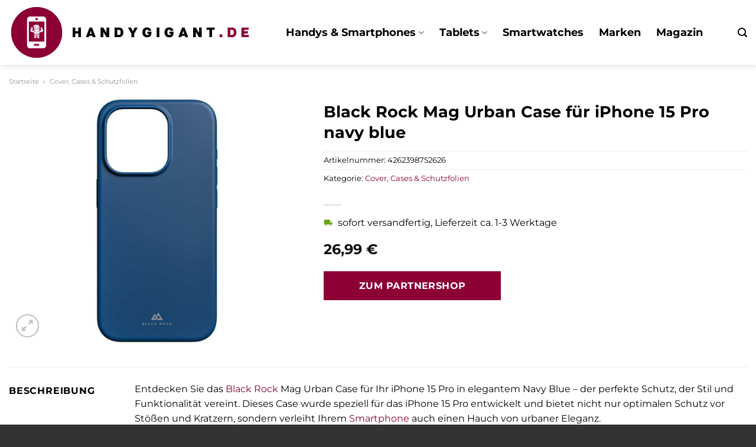

--- FILE ---
content_type: text/html; charset=UTF-8
request_url: https://www.handygigant.de/black-rock-mag-urban-case-fuer-iphone-15-pro-navy-blue/
body_size: 31433
content:
<!DOCTYPE html>
<html lang="de" class="loading-site no-js">
<head><meta charset="UTF-8" /><script>if(navigator.userAgent.match(/MSIE|Internet Explorer/i)||navigator.userAgent.match(/Trident\/7\..*?rv:11/i)){var href=document.location.href;if(!href.match(/[?&]nowprocket/)){if(href.indexOf("?")==-1){if(href.indexOf("#")==-1){document.location.href=href+"?nowprocket=1"}else{document.location.href=href.replace("#","?nowprocket=1#")}}else{if(href.indexOf("#")==-1){document.location.href=href+"&nowprocket=1"}else{document.location.href=href.replace("#","&nowprocket=1#")}}}}</script><script>class RocketLazyLoadScripts{constructor(){this.v="1.2.4",this.triggerEvents=["keydown","mousedown","mousemove","touchmove","touchstart","touchend","wheel"],this.userEventHandler=this._triggerListener.bind(this),this.touchStartHandler=this._onTouchStart.bind(this),this.touchMoveHandler=this._onTouchMove.bind(this),this.touchEndHandler=this._onTouchEnd.bind(this),this.clickHandler=this._onClick.bind(this),this.interceptedClicks=[],window.addEventListener("pageshow",t=>{this.persisted=t.persisted}),window.addEventListener("DOMContentLoaded",()=>{this._preconnect3rdParties()}),this.delayedScripts={normal:[],async:[],defer:[]},this.trash=[],this.allJQueries=[]}_addUserInteractionListener(t){if(document.hidden){t._triggerListener();return}this.triggerEvents.forEach(e=>window.addEventListener(e,t.userEventHandler,{passive:!0})),window.addEventListener("touchstart",t.touchStartHandler,{passive:!0}),window.addEventListener("mousedown",t.touchStartHandler),document.addEventListener("visibilitychange",t.userEventHandler)}_removeUserInteractionListener(){this.triggerEvents.forEach(t=>window.removeEventListener(t,this.userEventHandler,{passive:!0})),document.removeEventListener("visibilitychange",this.userEventHandler)}_onTouchStart(t){"HTML"!==t.target.tagName&&(window.addEventListener("touchend",this.touchEndHandler),window.addEventListener("mouseup",this.touchEndHandler),window.addEventListener("touchmove",this.touchMoveHandler,{passive:!0}),window.addEventListener("mousemove",this.touchMoveHandler),t.target.addEventListener("click",this.clickHandler),this._renameDOMAttribute(t.target,"onclick","rocket-onclick"),this._pendingClickStarted())}_onTouchMove(t){window.removeEventListener("touchend",this.touchEndHandler),window.removeEventListener("mouseup",this.touchEndHandler),window.removeEventListener("touchmove",this.touchMoveHandler,{passive:!0}),window.removeEventListener("mousemove",this.touchMoveHandler),t.target.removeEventListener("click",this.clickHandler),this._renameDOMAttribute(t.target,"rocket-onclick","onclick"),this._pendingClickFinished()}_onTouchEnd(){window.removeEventListener("touchend",this.touchEndHandler),window.removeEventListener("mouseup",this.touchEndHandler),window.removeEventListener("touchmove",this.touchMoveHandler,{passive:!0}),window.removeEventListener("mousemove",this.touchMoveHandler)}_onClick(t){t.target.removeEventListener("click",this.clickHandler),this._renameDOMAttribute(t.target,"rocket-onclick","onclick"),this.interceptedClicks.push(t),t.preventDefault(),t.stopPropagation(),t.stopImmediatePropagation(),this._pendingClickFinished()}_replayClicks(){window.removeEventListener("touchstart",this.touchStartHandler,{passive:!0}),window.removeEventListener("mousedown",this.touchStartHandler),this.interceptedClicks.forEach(t=>{t.target.dispatchEvent(new MouseEvent("click",{view:t.view,bubbles:!0,cancelable:!0}))})}_waitForPendingClicks(){return new Promise(t=>{this._isClickPending?this._pendingClickFinished=t:t()})}_pendingClickStarted(){this._isClickPending=!0}_pendingClickFinished(){this._isClickPending=!1}_renameDOMAttribute(t,e,r){t.hasAttribute&&t.hasAttribute(e)&&(event.target.setAttribute(r,event.target.getAttribute(e)),event.target.removeAttribute(e))}_triggerListener(){this._removeUserInteractionListener(this),"loading"===document.readyState?document.addEventListener("DOMContentLoaded",this._loadEverythingNow.bind(this)):this._loadEverythingNow()}_preconnect3rdParties(){let t=[];document.querySelectorAll("script[type=rocketlazyloadscript][data-rocket-src]").forEach(e=>{let r=e.getAttribute("data-rocket-src");if(r&&0!==r.indexOf("data:")){0===r.indexOf("//")&&(r=location.protocol+r);try{let i=new URL(r).origin;i!==location.origin&&t.push({src:i,crossOrigin:e.crossOrigin||"module"===e.getAttribute("data-rocket-type")})}catch(n){}}}),t=[...new Map(t.map(t=>[JSON.stringify(t),t])).values()],this._batchInjectResourceHints(t,"preconnect")}async _loadEverythingNow(){this.lastBreath=Date.now(),this._delayEventListeners(),this._delayJQueryReady(this),this._handleDocumentWrite(),this._registerAllDelayedScripts(),this._preloadAllScripts(),await this._loadScriptsFromList(this.delayedScripts.normal),await this._loadScriptsFromList(this.delayedScripts.defer),await this._loadScriptsFromList(this.delayedScripts.async);try{await this._triggerDOMContentLoaded(),await this._pendingWebpackRequests(this),await this._triggerWindowLoad()}catch(t){console.error(t)}window.dispatchEvent(new Event("rocket-allScriptsLoaded")),this._waitForPendingClicks().then(()=>{this._replayClicks()}),this._emptyTrash()}_registerAllDelayedScripts(){document.querySelectorAll("script[type=rocketlazyloadscript]").forEach(t=>{t.hasAttribute("data-rocket-src")?t.hasAttribute("async")&&!1!==t.async?this.delayedScripts.async.push(t):t.hasAttribute("defer")&&!1!==t.defer||"module"===t.getAttribute("data-rocket-type")?this.delayedScripts.defer.push(t):this.delayedScripts.normal.push(t):this.delayedScripts.normal.push(t)})}async _transformScript(t){if(await this._littleBreath(),!0===t.noModule&&"noModule"in HTMLScriptElement.prototype){t.setAttribute("data-rocket-status","skipped");return}return new Promise(navigator.userAgent.indexOf("Firefox/")>0||""===navigator.vendor?e=>{let r=document.createElement("script");[...t.attributes].forEach(t=>{let e=t.nodeName;"type"!==e&&("data-rocket-type"===e&&(e="type"),"data-rocket-src"===e&&(e="src"),r.setAttribute(e,t.nodeValue))}),t.text&&(r.text=t.text),r.hasAttribute("src")?(r.addEventListener("load",e),r.addEventListener("error",e)):(r.text=t.text,e());try{t.parentNode.replaceChild(r,t)}catch(i){e()}}:e=>{function r(){t.setAttribute("data-rocket-status","failed"),e()}try{let i=t.getAttribute("data-rocket-type"),n=t.getAttribute("data-rocket-src");i?(t.type=i,t.removeAttribute("data-rocket-type")):t.removeAttribute("type"),t.addEventListener("load",function r(){t.setAttribute("data-rocket-status","executed"),e()}),t.addEventListener("error",r),n?(t.removeAttribute("data-rocket-src"),t.src=n):t.src="data:text/javascript;base64,"+window.btoa(unescape(encodeURIComponent(t.text)))}catch(s){r()}})}async _loadScriptsFromList(t){let e=t.shift();return e&&e.isConnected?(await this._transformScript(e),this._loadScriptsFromList(t)):Promise.resolve()}_preloadAllScripts(){this._batchInjectResourceHints([...this.delayedScripts.normal,...this.delayedScripts.defer,...this.delayedScripts.async],"preload")}_batchInjectResourceHints(t,e){var r=document.createDocumentFragment();t.forEach(t=>{let i=t.getAttribute&&t.getAttribute("data-rocket-src")||t.src;if(i){let n=document.createElement("link");n.href=i,n.rel=e,"preconnect"!==e&&(n.as="script"),t.getAttribute&&"module"===t.getAttribute("data-rocket-type")&&(n.crossOrigin=!0),t.crossOrigin&&(n.crossOrigin=t.crossOrigin),t.integrity&&(n.integrity=t.integrity),r.appendChild(n),this.trash.push(n)}}),document.head.appendChild(r)}_delayEventListeners(){let t={};function e(e,r){!function e(r){!t[r]&&(t[r]={originalFunctions:{add:r.addEventListener,remove:r.removeEventListener},eventsToRewrite:[]},r.addEventListener=function(){arguments[0]=i(arguments[0]),t[r].originalFunctions.add.apply(r,arguments)},r.removeEventListener=function(){arguments[0]=i(arguments[0]),t[r].originalFunctions.remove.apply(r,arguments)});function i(e){return t[r].eventsToRewrite.indexOf(e)>=0?"rocket-"+e:e}}(e),t[e].eventsToRewrite.push(r)}function r(t,e){let r=t[e];Object.defineProperty(t,e,{get:()=>r||function(){},set(i){t["rocket"+e]=r=i}})}e(document,"DOMContentLoaded"),e(window,"DOMContentLoaded"),e(window,"load"),e(window,"pageshow"),e(document,"readystatechange"),r(document,"onreadystatechange"),r(window,"onload"),r(window,"onpageshow")}_delayJQueryReady(t){let e;function r(t){return t.split(" ").map(t=>"load"===t||0===t.indexOf("load.")?"rocket-jquery-load":t).join(" ")}function i(i){if(i&&i.fn&&!t.allJQueries.includes(i)){i.fn.ready=i.fn.init.prototype.ready=function(e){return t.domReadyFired?e.bind(document)(i):document.addEventListener("rocket-DOMContentLoaded",()=>e.bind(document)(i)),i([])};let n=i.fn.on;i.fn.on=i.fn.init.prototype.on=function(){return this[0]===window&&("string"==typeof arguments[0]||arguments[0]instanceof String?arguments[0]=r(arguments[0]):"object"==typeof arguments[0]&&Object.keys(arguments[0]).forEach(t=>{let e=arguments[0][t];delete arguments[0][t],arguments[0][r(t)]=e})),n.apply(this,arguments),this},t.allJQueries.push(i)}e=i}i(window.jQuery),Object.defineProperty(window,"jQuery",{get:()=>e,set(t){i(t)}})}async _pendingWebpackRequests(t){let e=document.querySelector("script[data-webpack]");async function r(){return new Promise(t=>{e.addEventListener("load",t),e.addEventListener("error",t)})}e&&(await r(),await t._requestAnimFrame(),await t._pendingWebpackRequests(t))}async _triggerDOMContentLoaded(){this.domReadyFired=!0,await this._littleBreath(),document.dispatchEvent(new Event("rocket-DOMContentLoaded")),await this._littleBreath(),window.dispatchEvent(new Event("rocket-DOMContentLoaded")),await this._littleBreath(),document.dispatchEvent(new Event("rocket-readystatechange")),await this._littleBreath(),document.rocketonreadystatechange&&document.rocketonreadystatechange()}async _triggerWindowLoad(){await this._littleBreath(),window.dispatchEvent(new Event("rocket-load")),await this._littleBreath(),window.rocketonload&&window.rocketonload(),await this._littleBreath(),this.allJQueries.forEach(t=>t(window).trigger("rocket-jquery-load")),await this._littleBreath();let t=new Event("rocket-pageshow");t.persisted=this.persisted,window.dispatchEvent(t),await this._littleBreath(),window.rocketonpageshow&&window.rocketonpageshow({persisted:this.persisted})}_handleDocumentWrite(){let t=new Map;document.write=document.writeln=function(e){let r=document.currentScript;r||console.error("WPRocket unable to document.write this: "+e);let i=document.createRange(),n=r.parentElement,s=t.get(r);void 0===s&&(s=r.nextSibling,t.set(r,s));let a=document.createDocumentFragment();i.setStart(a,0),a.appendChild(i.createContextualFragment(e)),n.insertBefore(a,s)}}async _littleBreath(){Date.now()-this.lastBreath>45&&(await this._requestAnimFrame(),this.lastBreath=Date.now())}async _requestAnimFrame(){return document.hidden?new Promise(t=>setTimeout(t)):new Promise(t=>requestAnimationFrame(t))}_emptyTrash(){this.trash.forEach(t=>t.remove())}static run(){let t=new RocketLazyLoadScripts;t._addUserInteractionListener(t)}}RocketLazyLoadScripts.run();</script>
	
	<link rel="profile" href="http://gmpg.org/xfn/11" />
	<link rel="pingback" href="https://www.handygigant.de/xmlrpc.php" />

	<script type="rocketlazyloadscript">(function(html){html.className = html.className.replace(/\bno-js\b/,'js')})(document.documentElement);</script>
<meta name='robots' content='index, follow, max-image-preview:large, max-snippet:-1, max-video-preview:-1' />
<link rel="preload" href="https://www.handygigant.de/wp-content/plugins/rate-my-post/public/css/fonts/ratemypost.ttf" type="font/ttf" as="font" crossorigin="anonymous"><meta name="viewport" content="width=device-width, initial-scale=1" />
	<!-- This site is optimized with the Yoast SEO plugin v26.7 - https://yoast.com/wordpress/plugins/seo/ -->
	<title>Black Rock Mag Urban Case für iPhone 15 Pro navy blue online kaufen</title>
	<meta name="description" content="Jetzt hier günstig Black Rock Mag Urban Case für iPhone 15 Pro navy blue online kaufen und kräftig sparen! Täglicher versicherter Versand durch unsere Partner." />
	<link rel="canonical" href="https://www.handygigant.de/black-rock-mag-urban-case-fuer-iphone-15-pro-navy-blue/" />
	<meta property="og:locale" content="de_DE" />
	<meta property="og:type" content="article" />
	<meta property="og:title" content="Black Rock Mag Urban Case für iPhone 15 Pro navy blue online kaufen" />
	<meta property="og:description" content="Jetzt hier günstig Black Rock Mag Urban Case für iPhone 15 Pro navy blue online kaufen und kräftig sparen! Täglicher versicherter Versand durch unsere Partner." />
	<meta property="og:url" content="https://www.handygigant.de/black-rock-mag-urban-case-fuer-iphone-15-pro-navy-blue/" />
	<meta property="og:site_name" content="Handygigant.de" />
	<meta property="article:modified_time" content="2025-11-02T06:44:31+00:00" />
	<meta property="og:image" content="https://www.handygigant.de/wp-content/uploads/2023/11/9a6e5a0e-ed55-409e-aef6-e2a53db47dc9.jpg" />
	<meta property="og:image:width" content="532" />
	<meta property="og:image:height" content="1028" />
	<meta property="og:image:type" content="image/jpeg" />
	<meta name="twitter:card" content="summary_large_image" />
	<meta name="twitter:label1" content="Geschätzte Lesezeit" />
	<meta name="twitter:data1" content="7 Minuten" />
	<script type="application/ld+json" class="yoast-schema-graph">{"@context":"https://schema.org","@graph":[{"@type":"WebPage","@id":"https://www.handygigant.de/black-rock-mag-urban-case-fuer-iphone-15-pro-navy-blue/","url":"https://www.handygigant.de/black-rock-mag-urban-case-fuer-iphone-15-pro-navy-blue/","name":"Black Rock Mag Urban Case für iPhone 15 Pro navy blue online kaufen","isPartOf":{"@id":"https://www.handygigant.de/#website"},"primaryImageOfPage":{"@id":"https://www.handygigant.de/black-rock-mag-urban-case-fuer-iphone-15-pro-navy-blue/#primaryimage"},"image":{"@id":"https://www.handygigant.de/black-rock-mag-urban-case-fuer-iphone-15-pro-navy-blue/#primaryimage"},"thumbnailUrl":"https://www.handygigant.de/wp-content/uploads/2023/11/9a6e5a0e-ed55-409e-aef6-e2a53db47dc9.jpg","datePublished":"2023-11-01T09:47:32+00:00","dateModified":"2025-11-02T06:44:31+00:00","description":"Jetzt hier günstig Black Rock Mag Urban Case für iPhone 15 Pro navy blue online kaufen und kräftig sparen! Täglicher versicherter Versand durch unsere Partner.","breadcrumb":{"@id":"https://www.handygigant.de/black-rock-mag-urban-case-fuer-iphone-15-pro-navy-blue/#breadcrumb"},"inLanguage":"de","potentialAction":[{"@type":"ReadAction","target":["https://www.handygigant.de/black-rock-mag-urban-case-fuer-iphone-15-pro-navy-blue/"]}]},{"@type":"ImageObject","inLanguage":"de","@id":"https://www.handygigant.de/black-rock-mag-urban-case-fuer-iphone-15-pro-navy-blue/#primaryimage","url":"https://www.handygigant.de/wp-content/uploads/2023/11/9a6e5a0e-ed55-409e-aef6-e2a53db47dc9.jpg","contentUrl":"https://www.handygigant.de/wp-content/uploads/2023/11/9a6e5a0e-ed55-409e-aef6-e2a53db47dc9.jpg","width":532,"height":1028,"caption":"Black Rock Mag Urban Case für iPhone 15 Pro navy blue"},{"@type":"BreadcrumbList","@id":"https://www.handygigant.de/black-rock-mag-urban-case-fuer-iphone-15-pro-navy-blue/#breadcrumb","itemListElement":[{"@type":"ListItem","position":1,"name":"Startseite","item":"https://www.handygigant.de/"},{"@type":"ListItem","position":2,"name":"Shop","item":"https://www.handygigant.de/shop/"},{"@type":"ListItem","position":3,"name":"Black Rock Mag Urban Case für iPhone 15 Pro navy blue"}]},{"@type":"WebSite","@id":"https://www.handygigant.de/#website","url":"https://www.handygigant.de/","name":"Handygigant.de","description":"Handys &amp; Sim Karten online kaufen","publisher":{"@id":"https://www.handygigant.de/#organization"},"potentialAction":[{"@type":"SearchAction","target":{"@type":"EntryPoint","urlTemplate":"https://www.handygigant.de/?s={search_term_string}"},"query-input":{"@type":"PropertyValueSpecification","valueRequired":true,"valueName":"search_term_string"}}],"inLanguage":"de"},{"@type":"Organization","@id":"https://www.handygigant.de/#organization","name":"Handygigant.de","url":"https://www.handygigant.de/","logo":{"@type":"ImageObject","inLanguage":"de","@id":"https://www.handygigant.de/#/schema/logo/image/","url":"https://www.handygigant.de/wp-content/uploads/2023/11/handygigant-de-favicon.png","contentUrl":"https://www.handygigant.de/wp-content/uploads/2023/11/handygigant-de-favicon.png","width":91,"height":91,"caption":"Handygigant.de"},"image":{"@id":"https://www.handygigant.de/#/schema/logo/image/"}}]}</script>
	<!-- / Yoast SEO plugin. -->



<link rel='prefetch' href='https://www.handygigant.de/wp-content/themes/flatsome/assets/js/flatsome.js?ver=a0a7aee297766598a20e' />
<link rel='prefetch' href='https://www.handygigant.de/wp-content/themes/flatsome/assets/js/chunk.slider.js?ver=3.18.6' />
<link rel='prefetch' href='https://www.handygigant.de/wp-content/themes/flatsome/assets/js/chunk.popups.js?ver=3.18.6' />
<link rel='prefetch' href='https://www.handygigant.de/wp-content/themes/flatsome/assets/js/chunk.tooltips.js?ver=3.18.6' />
<link rel='prefetch' href='https://www.handygigant.de/wp-content/themes/flatsome/assets/js/woocommerce.js?ver=49415fe6a9266f32f1f2' />
<style id='wp-img-auto-sizes-contain-inline-css' type='text/css'>
img:is([sizes=auto i],[sizes^="auto," i]){contain-intrinsic-size:3000px 1500px}
/*# sourceURL=wp-img-auto-sizes-contain-inline-css */
</style>
<link data-minify="1" rel='stylesheet' id='maintenanceLayer-css' href='https://www.handygigant.de/wp-content/cache/min/1/wp-content/plugins/dailylead_maintenance/css/layer.css?ver=1765708759' type='text/css' media='all' />
<link data-minify="1" rel='stylesheet' id='rate-my-post-css' href='https://www.handygigant.de/wp-content/cache/min/1/wp-content/plugins/rate-my-post/public/css/rate-my-post.css?ver=1765708759' type='text/css' media='all' />
<style id='rate-my-post-inline-css' type='text/css'>
.rmp-widgets-container p {  font-size: 12px;}.rmp-rating-widget .rmp-icon--ratings {  font-size: 12px;}
/*# sourceURL=rate-my-post-inline-css */
</style>
<link rel='stylesheet' id='photoswipe-css' href='https://www.handygigant.de/wp-content/plugins/woocommerce/assets/css/photoswipe/photoswipe.min.css?ver=9.4.2' type='text/css' media='all' />
<link rel='stylesheet' id='photoswipe-default-skin-css' href='https://www.handygigant.de/wp-content/plugins/woocommerce/assets/css/photoswipe/default-skin/default-skin.min.css?ver=9.4.2' type='text/css' media='all' />
<style id='woocommerce-inline-inline-css' type='text/css'>
.woocommerce form .form-row .required { visibility: visible; }
/*# sourceURL=woocommerce-inline-inline-css */
</style>
<link rel='stylesheet' id='ez-toc-css' href='https://www.handygigant.de/wp-content/plugins/easy-table-of-contents/assets/css/screen.min.css?ver=2.0.80' type='text/css' media='all' />
<style id='ez-toc-inline-css' type='text/css'>
div#ez-toc-container .ez-toc-title {font-size: 120%;}div#ez-toc-container .ez-toc-title {font-weight: 500;}div#ez-toc-container ul li , div#ez-toc-container ul li a {font-size: 95%;}div#ez-toc-container ul li , div#ez-toc-container ul li a {font-weight: 500;}div#ez-toc-container nav ul ul li {font-size: 90%;}.ez-toc-box-title {font-weight: bold; margin-bottom: 10px; text-align: center; text-transform: uppercase; letter-spacing: 1px; color: #666; padding-bottom: 5px;position:absolute;top:-4%;left:5%;background-color: inherit;transition: top 0.3s ease;}.ez-toc-box-title.toc-closed {top:-25%;}
.ez-toc-container-direction {direction: ltr;}.ez-toc-counter ul{counter-reset: item ;}.ez-toc-counter nav ul li a::before {content: counters(item, '.', decimal) '. ';display: inline-block;counter-increment: item;flex-grow: 0;flex-shrink: 0;margin-right: .2em; float: left; }.ez-toc-widget-direction {direction: ltr;}.ez-toc-widget-container ul{counter-reset: item ;}.ez-toc-widget-container nav ul li a::before {content: counters(item, '.', decimal) '. ';display: inline-block;counter-increment: item;flex-grow: 0;flex-shrink: 0;margin-right: .2em; float: left; }
/*# sourceURL=ez-toc-inline-css */
</style>
<link data-minify="1" rel='stylesheet' id='flatsome-main-css' href='https://www.handygigant.de/wp-content/cache/min/1/wp-content/themes/flatsome/assets/css/flatsome.css?ver=1765708759' type='text/css' media='all' />
<style id='flatsome-main-inline-css' type='text/css'>
@font-face {
				font-family: "fl-icons";
				font-display: block;
				src: url(https://www.handygigant.de/wp-content/themes/flatsome/assets/css/icons/fl-icons.eot?v=3.18.6);
				src:
					url(https://www.handygigant.de/wp-content/themes/flatsome/assets/css/icons/fl-icons.eot#iefix?v=3.18.6) format("embedded-opentype"),
					url(https://www.handygigant.de/wp-content/themes/flatsome/assets/css/icons/fl-icons.woff2?v=3.18.6) format("woff2"),
					url(https://www.handygigant.de/wp-content/themes/flatsome/assets/css/icons/fl-icons.ttf?v=3.18.6) format("truetype"),
					url(https://www.handygigant.de/wp-content/themes/flatsome/assets/css/icons/fl-icons.woff?v=3.18.6) format("woff"),
					url(https://www.handygigant.de/wp-content/themes/flatsome/assets/css/icons/fl-icons.svg?v=3.18.6#fl-icons) format("svg");
			}
/*# sourceURL=flatsome-main-inline-css */
</style>
<link data-minify="1" rel='stylesheet' id='flatsome-shop-css' href='https://www.handygigant.de/wp-content/cache/min/1/wp-content/themes/flatsome/assets/css/flatsome-shop.css?ver=1765708759' type='text/css' media='all' />
<script data-minify="1" type="text/javascript" src="https://www.handygigant.de/wp-content/cache/min/1/wp-content/plugins/dailylead_maintenance/js/layerShow.js?ver=1765708759" id="maintenanceLayerShow-js" defer></script>
<script data-minify="1" type="text/javascript" src="https://www.handygigant.de/wp-content/cache/min/1/wp-content/plugins/dailylead_maintenance/js/layer.js?ver=1765708759" id="maintenanceLayer-js" defer></script>
<script type="rocketlazyloadscript" data-rocket-type="text/javascript" data-rocket-src="https://www.handygigant.de/wp-includes/js/jquery/jquery.min.js?ver=3.7.1" id="jquery-core-js" defer></script>
<script type="rocketlazyloadscript" data-rocket-type="text/javascript" data-rocket-src="https://www.handygigant.de/wp-content/plugins/woocommerce/assets/js/jquery-blockui/jquery.blockUI.min.js?ver=2.7.0-wc.9.4.2" id="jquery-blockui-js" data-wp-strategy="defer" defer></script>
<script type="text/javascript" id="wc-add-to-cart-js-extra">
/* <![CDATA[ */
var wc_add_to_cart_params = {"ajax_url":"/wp-admin/admin-ajax.php","wc_ajax_url":"/?wc-ajax=%%endpoint%%","i18n_view_cart":"Warenkorb anzeigen","cart_url":"https://www.handygigant.de","is_cart":"","cart_redirect_after_add":"no"};
//# sourceURL=wc-add-to-cart-js-extra
/* ]]> */
</script>
<script type="rocketlazyloadscript" data-rocket-type="text/javascript" data-rocket-src="https://www.handygigant.de/wp-content/plugins/woocommerce/assets/js/frontend/add-to-cart.min.js?ver=9.4.2" id="wc-add-to-cart-js" defer="defer" data-wp-strategy="defer"></script>
<script type="rocketlazyloadscript" data-rocket-type="text/javascript" data-rocket-src="https://www.handygigant.de/wp-content/plugins/woocommerce/assets/js/photoswipe/photoswipe.min.js?ver=4.1.1-wc.9.4.2" id="photoswipe-js" defer="defer" data-wp-strategy="defer"></script>
<script type="rocketlazyloadscript" data-rocket-type="text/javascript" data-rocket-src="https://www.handygigant.de/wp-content/plugins/woocommerce/assets/js/photoswipe/photoswipe-ui-default.min.js?ver=4.1.1-wc.9.4.2" id="photoswipe-ui-default-js" defer="defer" data-wp-strategy="defer"></script>
<script type="text/javascript" id="wc-single-product-js-extra">
/* <![CDATA[ */
var wc_single_product_params = {"i18n_required_rating_text":"Bitte w\u00e4hle eine Bewertung","review_rating_required":"yes","flexslider":{"rtl":false,"animation":"slide","smoothHeight":true,"directionNav":false,"controlNav":"thumbnails","slideshow":false,"animationSpeed":500,"animationLoop":false,"allowOneSlide":false},"zoom_enabled":"","zoom_options":[],"photoswipe_enabled":"1","photoswipe_options":{"shareEl":false,"closeOnScroll":false,"history":false,"hideAnimationDuration":0,"showAnimationDuration":0},"flexslider_enabled":""};
//# sourceURL=wc-single-product-js-extra
/* ]]> */
</script>
<script type="rocketlazyloadscript" data-rocket-type="text/javascript" data-rocket-src="https://www.handygigant.de/wp-content/plugins/woocommerce/assets/js/frontend/single-product.min.js?ver=9.4.2" id="wc-single-product-js" defer="defer" data-wp-strategy="defer"></script>
<script type="rocketlazyloadscript" data-rocket-type="text/javascript" data-rocket-src="https://www.handygigant.de/wp-content/plugins/woocommerce/assets/js/js-cookie/js.cookie.min.js?ver=2.1.4-wc.9.4.2" id="js-cookie-js" data-wp-strategy="defer" defer></script>
<style>.woocommerce-product-gallery{ opacity: 1 !important; }</style><script type="rocketlazyloadscript">
  var _paq = window._paq = window._paq || [];
  /* tracker methods like "setCustomDimension" should be called before "trackPageView" */
  _paq.push(['trackPageView']);
  _paq.push(['enableLinkTracking']);
  (function() {
    var u="https://stats.dailylead.de/";
    _paq.push(['setTrackerUrl', u+'matomo.php']);
    _paq.push(['setSiteId', '197']);
    var d=document, g=d.createElement('script'), s=d.getElementsByTagName('script')[0];
    g.async=true; g.src=u+'matomo.js'; s.parentNode.insertBefore(g,s);
  })();
</script>
<script type="rocketlazyloadscript" data-minify="1" data-host="https://digistats.de" data-dnt="false" data-rocket-src="https://www.handygigant.de/wp-content/cache/min/1/js/script.js?ver=1765708759" id="ZwSg9rf6GA" async defer></script>
	<noscript><style>.woocommerce-product-gallery{ opacity: 1 !important; }</style></noscript>
	<style class='wp-fonts-local' type='text/css'>
@font-face{font-family:Inter;font-style:normal;font-weight:300 900;font-display:fallback;src:url('https://www.handygigant.de/wp-content/plugins/woocommerce/assets/fonts/Inter-VariableFont_slnt,wght.woff2') format('woff2');font-stretch:normal;}
@font-face{font-family:Cardo;font-style:normal;font-weight:400;font-display:fallback;src:url('https://www.handygigant.de/wp-content/plugins/woocommerce/assets/fonts/cardo_normal_400.woff2') format('woff2');}
</style>
<link rel="icon" href="https://www.handygigant.de/wp-content/uploads/2023/11/cropped-handygigant-de-favicon-32x32.png" sizes="32x32" />
<link rel="icon" href="https://www.handygigant.de/wp-content/uploads/2023/11/cropped-handygigant-de-favicon-192x192.png" sizes="192x192" />
<link rel="apple-touch-icon" href="https://www.handygigant.de/wp-content/uploads/2023/11/cropped-handygigant-de-favicon-180x180.png" />
<meta name="msapplication-TileImage" content="https://www.handygigant.de/wp-content/uploads/2023/11/cropped-handygigant-de-favicon-270x270.png" />
<style id="custom-css" type="text/css">:root {--primary-color: #8c0035;--fs-color-primary: #8c0035;--fs-color-secondary: #8c0035;--fs-color-success: #7a9c59;--fs-color-alert: #b20000;--fs-experimental-link-color: #8c0035;--fs-experimental-link-color-hover: #000000;}.tooltipster-base {--tooltip-color: #fff;--tooltip-bg-color: #000;}.off-canvas-right .mfp-content, .off-canvas-left .mfp-content {--drawer-width: 300px;}.off-canvas .mfp-content.off-canvas-cart {--drawer-width: 360px;}.container-width, .full-width .ubermenu-nav, .container, .row{max-width: 1370px}.row.row-collapse{max-width: 1340px}.row.row-small{max-width: 1362.5px}.row.row-large{max-width: 1400px}.header-main{height: 110px}#logo img{max-height: 110px}#logo{width:410px;}.header-top{min-height: 30px}.transparent .header-main{height: 90px}.transparent #logo img{max-height: 90px}.has-transparent + .page-title:first-of-type,.has-transparent + #main > .page-title,.has-transparent + #main > div > .page-title,.has-transparent + #main .page-header-wrapper:first-of-type .page-title{padding-top: 90px;}.header.show-on-scroll,.stuck .header-main{height:70px!important}.stuck #logo img{max-height: 70px!important}.header-bg-color {background-color: #ffffff}.header-bottom {background-color: #f1f1f1}.header-main .nav > li > a{line-height: 16px }.stuck .header-main .nav > li > a{line-height: 50px }@media (max-width: 549px) {.header-main{height: 70px}#logo img{max-height: 70px}}body{color: #000000}h1,h2,h3,h4,h5,h6,.heading-font{color: #000000;}body{font-family: Montserrat, sans-serif;}body {font-weight: 400;font-style: normal;}.nav > li > a {font-family: Montserrat, sans-serif;}.mobile-sidebar-levels-2 .nav > li > ul > li > a {font-family: Montserrat, sans-serif;}.nav > li > a,.mobile-sidebar-levels-2 .nav > li > ul > li > a {font-weight: 700;font-style: normal;}h1,h2,h3,h4,h5,h6,.heading-font, .off-canvas-center .nav-sidebar.nav-vertical > li > a{font-family: Montserrat, sans-serif;}h1,h2,h3,h4,h5,h6,.heading-font,.banner h1,.banner h2 {font-weight: 700;font-style: normal;}.alt-font{font-family: "Dancing Script", sans-serif;}.alt-font {font-weight: 400!important;font-style: normal!important;}.header:not(.transparent) .header-nav-main.nav > li > a {color: #000000;}.widget:where(:not(.widget_shopping_cart)) a{color: #000000;}.widget:where(:not(.widget_shopping_cart)) a:hover{color: #8c0035;}.widget .tagcloud a:hover{border-color: #8c0035; background-color: #8c0035;}.has-equal-box-heights .box-image {padding-top: 100%;}@media screen and (min-width: 550px){.products .box-vertical .box-image{min-width: 300px!important;width: 300px!important;}}.header-main .social-icons,.header-main .cart-icon strong,.header-main .menu-title,.header-main .header-button > .button.is-outline,.header-main .nav > li > a > i:not(.icon-angle-down){color: #000000!important;}.header-main .header-button > .button.is-outline,.header-main .cart-icon strong:after,.header-main .cart-icon strong{border-color: #000000!important;}.header-main .header-button > .button:not(.is-outline){background-color: #000000!important;}.header-main .current-dropdown .cart-icon strong,.header-main .header-button > .button:hover,.header-main .header-button > .button:hover i,.header-main .header-button > .button:hover span{color:#FFF!important;}.header-main .menu-title:hover,.header-main .social-icons a:hover,.header-main .header-button > .button.is-outline:hover,.header-main .nav > li > a:hover > i:not(.icon-angle-down){color: #000000!important;}.header-main .current-dropdown .cart-icon strong,.header-main .header-button > .button:hover{background-color: #000000!important;}.header-main .current-dropdown .cart-icon strong:after,.header-main .current-dropdown .cart-icon strong,.header-main .header-button > .button:hover{border-color: #000000!important;}.absolute-footer, html{background-color: #333333}.page-title-small + main .product-container > .row{padding-top:0;}.nav-vertical-fly-out > li + li {border-top-width: 1px; border-top-style: solid;}/* Custom CSS */.header-vertical-menu__fly-out .current-dropdown.menu-item .nav-dropdown {display: block;}.header-vertical-menu__opener {font-size: initial;}.off-canvas-right .mfp-content, .off-canvas-left .mfp-content {max-width: 320px;width:100%}.off-canvas-left.mfp-ready .mfp-close {color: black;}.product-summary .woocommerce-Price-currencySymbol {font-size: inherit;vertical-align: inherit;margin-top: inherit;}.product-section-title-related {text-align: center;padding-top: 45px;}.yith-wcwl-add-to-wishlist {margin-top: 10px;margin-bottom: 30px;}.page-title {margin-top: 20px;}@media screen and (min-width: 850px) {.page-title-inner {padding-top: 0;min-height: auto;}}/*** START Sticky Banner ***/.sticky-add-to-cart__product img {display: none;}.sticky-add-to-cart__product .product-title-small {display: none;}.sticky-add-to-cart--active .cart {padding-top: 5px;padding-bottom: 5px;max-width: 250px;flex-grow: 1;font-size: smaller;margin-bottom: 0;}.sticky-add-to-cart.sticky-add-to-cart--active .single_add_to_cart_button{margin: 0;padding-top: 10px;padding-bottom: 10px;border-radius: 99px;width: 100%;line-height: 1.5;}.single_add_to_cart_button,.sticky-add-to-cart:not(.sticky-add-to-cart--active) .single_add_to_cart_button {padding: 5px;max-width: 300px;width:100%;margin:0;}.sticky-add-to-cart--active {-webkit-backdrop-filter: blur(7px);backdrop-filter: blur(7px);display: flex;justify-content: center;padding: 3px 10px;}.sticky-add-to-cart__product .product-title-small {height: 14px;overflow: hidden;}.sticky-add-to-cart--active .woocommerce-variation-price, .sticky-add-to-cart--active .product-page-price {font-size: 24px;}.sticky-add-to-cart--active .price del {font-size: 50%;margin-bottom: 4px;}.sticky-add-to-cart--active .price del::after {width: 50%;}.sticky-add-to-cart__product {margin-right: 5px;}/*** END Sticky Banner ***/.yadore {display: grid;grid-template-columns: repeat(4,minmax(0,1fr));gap:1rem;}.col-4 .yadore {display: grid;grid-template-columns: repeat(4,minmax(0,1fr));gap:1rem;}.yadore .yadore-item {background: #fff;border-radius: 15px;}.yadore .yadore-item li.delivery_time,.yadore .yadore-item li.stock_status,.yadore .yadore-item li.stock_status.nicht {list-style-type: none;padding: 0px 0 0px 24px;margin: 0px!important;}.yadore .yadore-item img:not(.logo) {min-height: 170px;max-height: 170px;}.yadore .yadore-item img.logo {max-width: 70px;max-height: 30px;}.ayo-logo-name {margin-top: 12px;display: block;white-space: nowrap;font-size: xx-small;}.product-info {display: flex;flex-direction: column;padding-bottom: 0;}.product-info.product-title {order: 1;}.product-info .is-divider {order: 2;}.product-info .product-short-description {order: 3;}.product-info .product-short-description li {list-style-type: none;padding: 0px 0 0px 24px;margin: 0px 0px 3px 0px!important;}li.delivery_time,.product-info .product-short-description li.delivery_time {background: url([data-uri]) no-repeat left center;}li.delivery_time,.product-info .product-short-description li.delivery_time {background: url([data-uri]) no-repeat left center;}li.stock_status,.product-info .product-short-description li.stock_status {background: url([data-uri]) no-repeat left center;}li.stock_status.nicht,.product-info .product-short-description li.stock_status.nicht {background: url([data-uri]) no-repeat left center;}.product-info .price-wrapper {order: 4;}.product-info .price-wrapper .price {margin: 0;}.product-info .cart,.product-info .sticky-add-to-cart-wrapper {order:5;margin: 25px 0;}.product-info .yith-wcwl-add-to-wishlist {order: 6;margin: 0;}.overflow-hidden { overflow: hidden;}.overflow-hidden.banner h3 {line-height: 0;}.nowrap { white-space: nowrap;}.height-40 {height: 40px !important;}.m-0 {margin: 0 !important;}a.stretched-link:after {position: absolute;top: 0;right: 0;bottom: 0;left: 0;pointer-events: auto;content: "";background-color: rgba(0,0,0,0.0);z-index: 1;}.z-index-0 {z-index: 0;}.z-index-10 {z-index: 10;}.price del {text-decoration-line: none;position: relative;}.price del::after {content: '';position: absolute;border-top: 2px solid red;width: 100%;height: 100%;left: 0;transform: rotate(-10deg);top: 50%;}.product-small.box .box-image .image-cover img {object-fit: contain;}.product-small.box .box-image {text-align: center;}.product-small.box .box-text .title-wrapper {max-height: 75px;overflow: hidden;margin-bottom: 15px;}.woocommerce-product-gallery__wrapper .woocommerce-product-gallery__image a img {max-height: 420px;width: auto;margin: 0 auto;display: block;}.has-equal-box-heights .box-image img {-o-object-fit: contain;object-fit: contain;}/* START Mobile Menu */.off-canvas-left .mfp-content, .off-canvas-right .mfp-content {width: 85%;max-width: 360px;}.off-canvas-left .mfp-content .nav>li>a, .off-canvas-right .mfp-content .nav>li>a,.mobile-sidebar-levels-2 .nav-slide>li>.sub-menu>li:not(.nav-slide-header)>a, .mobile-sidebar-levels-2 .nav-slide>li>ul.children>li:not(.nav-slide-header)>a {font-size: 1.1em;color: #000;}.mobile-sidebar-levels-2 .nav-slide>li>.sub-menu>li:not(.nav-slide-header)>a, .mobile-sidebar-levels-2 .nav-slide>li>ul.children>li:not(.nav-slide-header)>a {text-transform: none;}/* END Mobile Menu *//*** START MENU frühes umschalten auf MobileCSS ***/@media (min-width: 850px) and (max-width: 1170px) {header [data-show=show-for-medium], header .show-for-medium {display: block !important;}}@media (max-width: 1170px) {header [data-show=hide-for-medium], header .hide-for-medium {display: none !important;}.medium-logo-center .logo {-webkit-box-ordinal-group: 2;-ms-flex-order: 2;order: 2;}header .show-for-medium.flex-right {-webkit-box-ordinal-group: 3;-ms-flex-order: 3;order: 3;}.medium-logo-center .logo img {margin: 0 auto;}}/*** END MENUfrühes umschalten auf MobileCSS ***/#masthead .flex-left .header-nav.header-nav-main.nav.nav-left {-webkit-box-pack: center;-ms-flex-pack: center;justify-content: center;}.logo-left .logo {margin-left: 0;margin-right: 0px;}.product-title a {color: #000000;}.product-title a:hover {color: var(--fs-experimental-link-color);}/* Custom CSS Tablet */@media (max-width: 849px){.nav li a,.nav-vertical>li>ul li a,.nav-slide-header .toggle,.mobile-sidebar-levels-2 .nav-slide>li>ul.children>li>a, .mobile-sidebar-levels-2 .nav-slide>li>.sub-menu>li>a {color: #000 !important;opacity: 1;}/*** START Sticky Banner ***/.sticky-add-to-cart--active {justify-content: space-between;font-size: .9em;}/*** END Sticky Banner ***/.post-title.is-large {font-size: 1.75em;}}/* Custom CSS Mobile */@media (max-width: 549px){/*** START Sticky Banner ***/.sticky-add-to-cart:not(.sticky-add-to-cart--active) {width: 100% !important;max-width: 100%;}.sticky-add-to-cart:not(.sticky-add-to-cart--active) .single_add_to_cart_button {padding: 5px 25px;max-width: 100%;}/*** END Sticky Banner ***/.single_add_to_cart_button {padding: 5px 25px;max-width: 100%;width: 100%;}.yadore,.col-4 .yadore {grid-template-columns: repeat(1,minmax(0,1fr));}}.label-new.menu-item > a:after{content:"Neu";}.label-hot.menu-item > a:after{content:"Hot";}.label-sale.menu-item > a:after{content:"Aktion";}.label-popular.menu-item > a:after{content:"Beliebt";}</style><style id="kirki-inline-styles">/* cyrillic-ext */
@font-face {
  font-family: 'Montserrat';
  font-style: normal;
  font-weight: 400;
  font-display: swap;
  src: url(https://www.handygigant.de/wp-content/fonts/montserrat/JTUSjIg1_i6t8kCHKm459WRhyzbi.woff2) format('woff2');
  unicode-range: U+0460-052F, U+1C80-1C8A, U+20B4, U+2DE0-2DFF, U+A640-A69F, U+FE2E-FE2F;
}
/* cyrillic */
@font-face {
  font-family: 'Montserrat';
  font-style: normal;
  font-weight: 400;
  font-display: swap;
  src: url(https://www.handygigant.de/wp-content/fonts/montserrat/JTUSjIg1_i6t8kCHKm459W1hyzbi.woff2) format('woff2');
  unicode-range: U+0301, U+0400-045F, U+0490-0491, U+04B0-04B1, U+2116;
}
/* vietnamese */
@font-face {
  font-family: 'Montserrat';
  font-style: normal;
  font-weight: 400;
  font-display: swap;
  src: url(https://www.handygigant.de/wp-content/fonts/montserrat/JTUSjIg1_i6t8kCHKm459WZhyzbi.woff2) format('woff2');
  unicode-range: U+0102-0103, U+0110-0111, U+0128-0129, U+0168-0169, U+01A0-01A1, U+01AF-01B0, U+0300-0301, U+0303-0304, U+0308-0309, U+0323, U+0329, U+1EA0-1EF9, U+20AB;
}
/* latin-ext */
@font-face {
  font-family: 'Montserrat';
  font-style: normal;
  font-weight: 400;
  font-display: swap;
  src: url(https://www.handygigant.de/wp-content/fonts/montserrat/JTUSjIg1_i6t8kCHKm459Wdhyzbi.woff2) format('woff2');
  unicode-range: U+0100-02BA, U+02BD-02C5, U+02C7-02CC, U+02CE-02D7, U+02DD-02FF, U+0304, U+0308, U+0329, U+1D00-1DBF, U+1E00-1E9F, U+1EF2-1EFF, U+2020, U+20A0-20AB, U+20AD-20C0, U+2113, U+2C60-2C7F, U+A720-A7FF;
}
/* latin */
@font-face {
  font-family: 'Montserrat';
  font-style: normal;
  font-weight: 400;
  font-display: swap;
  src: url(https://www.handygigant.de/wp-content/fonts/montserrat/JTUSjIg1_i6t8kCHKm459Wlhyw.woff2) format('woff2');
  unicode-range: U+0000-00FF, U+0131, U+0152-0153, U+02BB-02BC, U+02C6, U+02DA, U+02DC, U+0304, U+0308, U+0329, U+2000-206F, U+20AC, U+2122, U+2191, U+2193, U+2212, U+2215, U+FEFF, U+FFFD;
}
/* cyrillic-ext */
@font-face {
  font-family: 'Montserrat';
  font-style: normal;
  font-weight: 700;
  font-display: swap;
  src: url(https://www.handygigant.de/wp-content/fonts/montserrat/JTUSjIg1_i6t8kCHKm459WRhyzbi.woff2) format('woff2');
  unicode-range: U+0460-052F, U+1C80-1C8A, U+20B4, U+2DE0-2DFF, U+A640-A69F, U+FE2E-FE2F;
}
/* cyrillic */
@font-face {
  font-family: 'Montserrat';
  font-style: normal;
  font-weight: 700;
  font-display: swap;
  src: url(https://www.handygigant.de/wp-content/fonts/montserrat/JTUSjIg1_i6t8kCHKm459W1hyzbi.woff2) format('woff2');
  unicode-range: U+0301, U+0400-045F, U+0490-0491, U+04B0-04B1, U+2116;
}
/* vietnamese */
@font-face {
  font-family: 'Montserrat';
  font-style: normal;
  font-weight: 700;
  font-display: swap;
  src: url(https://www.handygigant.de/wp-content/fonts/montserrat/JTUSjIg1_i6t8kCHKm459WZhyzbi.woff2) format('woff2');
  unicode-range: U+0102-0103, U+0110-0111, U+0128-0129, U+0168-0169, U+01A0-01A1, U+01AF-01B0, U+0300-0301, U+0303-0304, U+0308-0309, U+0323, U+0329, U+1EA0-1EF9, U+20AB;
}
/* latin-ext */
@font-face {
  font-family: 'Montserrat';
  font-style: normal;
  font-weight: 700;
  font-display: swap;
  src: url(https://www.handygigant.de/wp-content/fonts/montserrat/JTUSjIg1_i6t8kCHKm459Wdhyzbi.woff2) format('woff2');
  unicode-range: U+0100-02BA, U+02BD-02C5, U+02C7-02CC, U+02CE-02D7, U+02DD-02FF, U+0304, U+0308, U+0329, U+1D00-1DBF, U+1E00-1E9F, U+1EF2-1EFF, U+2020, U+20A0-20AB, U+20AD-20C0, U+2113, U+2C60-2C7F, U+A720-A7FF;
}
/* latin */
@font-face {
  font-family: 'Montserrat';
  font-style: normal;
  font-weight: 700;
  font-display: swap;
  src: url(https://www.handygigant.de/wp-content/fonts/montserrat/JTUSjIg1_i6t8kCHKm459Wlhyw.woff2) format('woff2');
  unicode-range: U+0000-00FF, U+0131, U+0152-0153, U+02BB-02BC, U+02C6, U+02DA, U+02DC, U+0304, U+0308, U+0329, U+2000-206F, U+20AC, U+2122, U+2191, U+2193, U+2212, U+2215, U+FEFF, U+FFFD;
}/* vietnamese */
@font-face {
  font-family: 'Dancing Script';
  font-style: normal;
  font-weight: 400;
  font-display: swap;
  src: url(https://www.handygigant.de/wp-content/fonts/dancing-script/If2cXTr6YS-zF4S-kcSWSVi_sxjsohD9F50Ruu7BMSo3Rep8ltA.woff2) format('woff2');
  unicode-range: U+0102-0103, U+0110-0111, U+0128-0129, U+0168-0169, U+01A0-01A1, U+01AF-01B0, U+0300-0301, U+0303-0304, U+0308-0309, U+0323, U+0329, U+1EA0-1EF9, U+20AB;
}
/* latin-ext */
@font-face {
  font-family: 'Dancing Script';
  font-style: normal;
  font-weight: 400;
  font-display: swap;
  src: url(https://www.handygigant.de/wp-content/fonts/dancing-script/If2cXTr6YS-zF4S-kcSWSVi_sxjsohD9F50Ruu7BMSo3ROp8ltA.woff2) format('woff2');
  unicode-range: U+0100-02BA, U+02BD-02C5, U+02C7-02CC, U+02CE-02D7, U+02DD-02FF, U+0304, U+0308, U+0329, U+1D00-1DBF, U+1E00-1E9F, U+1EF2-1EFF, U+2020, U+20A0-20AB, U+20AD-20C0, U+2113, U+2C60-2C7F, U+A720-A7FF;
}
/* latin */
@font-face {
  font-family: 'Dancing Script';
  font-style: normal;
  font-weight: 400;
  font-display: swap;
  src: url(https://www.handygigant.de/wp-content/fonts/dancing-script/If2cXTr6YS-zF4S-kcSWSVi_sxjsohD9F50Ruu7BMSo3Sup8.woff2) format('woff2');
  unicode-range: U+0000-00FF, U+0131, U+0152-0153, U+02BB-02BC, U+02C6, U+02DA, U+02DC, U+0304, U+0308, U+0329, U+2000-206F, U+20AC, U+2122, U+2191, U+2193, U+2212, U+2215, U+FEFF, U+FFFD;
}</style><noscript><style id="rocket-lazyload-nojs-css">.rll-youtube-player, [data-lazy-src]{display:none !important;}</style></noscript><link data-minify="1" rel='stylesheet' id='wc-blocks-style-css' href='https://www.handygigant.de/wp-content/cache/min/1/wp-content/plugins/woocommerce/assets/client/blocks/wc-blocks.css?ver=1765708759' type='text/css' media='all' />
<style id='global-styles-inline-css' type='text/css'>
:root{--wp--preset--aspect-ratio--square: 1;--wp--preset--aspect-ratio--4-3: 4/3;--wp--preset--aspect-ratio--3-4: 3/4;--wp--preset--aspect-ratio--3-2: 3/2;--wp--preset--aspect-ratio--2-3: 2/3;--wp--preset--aspect-ratio--16-9: 16/9;--wp--preset--aspect-ratio--9-16: 9/16;--wp--preset--color--black: #000000;--wp--preset--color--cyan-bluish-gray: #abb8c3;--wp--preset--color--white: #ffffff;--wp--preset--color--pale-pink: #f78da7;--wp--preset--color--vivid-red: #cf2e2e;--wp--preset--color--luminous-vivid-orange: #ff6900;--wp--preset--color--luminous-vivid-amber: #fcb900;--wp--preset--color--light-green-cyan: #7bdcb5;--wp--preset--color--vivid-green-cyan: #00d084;--wp--preset--color--pale-cyan-blue: #8ed1fc;--wp--preset--color--vivid-cyan-blue: #0693e3;--wp--preset--color--vivid-purple: #9b51e0;--wp--preset--color--primary: #8c0035;--wp--preset--color--secondary: #8c0035;--wp--preset--color--success: #7a9c59;--wp--preset--color--alert: #b20000;--wp--preset--gradient--vivid-cyan-blue-to-vivid-purple: linear-gradient(135deg,rgb(6,147,227) 0%,rgb(155,81,224) 100%);--wp--preset--gradient--light-green-cyan-to-vivid-green-cyan: linear-gradient(135deg,rgb(122,220,180) 0%,rgb(0,208,130) 100%);--wp--preset--gradient--luminous-vivid-amber-to-luminous-vivid-orange: linear-gradient(135deg,rgb(252,185,0) 0%,rgb(255,105,0) 100%);--wp--preset--gradient--luminous-vivid-orange-to-vivid-red: linear-gradient(135deg,rgb(255,105,0) 0%,rgb(207,46,46) 100%);--wp--preset--gradient--very-light-gray-to-cyan-bluish-gray: linear-gradient(135deg,rgb(238,238,238) 0%,rgb(169,184,195) 100%);--wp--preset--gradient--cool-to-warm-spectrum: linear-gradient(135deg,rgb(74,234,220) 0%,rgb(151,120,209) 20%,rgb(207,42,186) 40%,rgb(238,44,130) 60%,rgb(251,105,98) 80%,rgb(254,248,76) 100%);--wp--preset--gradient--blush-light-purple: linear-gradient(135deg,rgb(255,206,236) 0%,rgb(152,150,240) 100%);--wp--preset--gradient--blush-bordeaux: linear-gradient(135deg,rgb(254,205,165) 0%,rgb(254,45,45) 50%,rgb(107,0,62) 100%);--wp--preset--gradient--luminous-dusk: linear-gradient(135deg,rgb(255,203,112) 0%,rgb(199,81,192) 50%,rgb(65,88,208) 100%);--wp--preset--gradient--pale-ocean: linear-gradient(135deg,rgb(255,245,203) 0%,rgb(182,227,212) 50%,rgb(51,167,181) 100%);--wp--preset--gradient--electric-grass: linear-gradient(135deg,rgb(202,248,128) 0%,rgb(113,206,126) 100%);--wp--preset--gradient--midnight: linear-gradient(135deg,rgb(2,3,129) 0%,rgb(40,116,252) 100%);--wp--preset--font-size--small: 13px;--wp--preset--font-size--medium: 20px;--wp--preset--font-size--large: 36px;--wp--preset--font-size--x-large: 42px;--wp--preset--font-family--inter: "Inter", sans-serif;--wp--preset--font-family--cardo: Cardo;--wp--preset--spacing--20: 0.44rem;--wp--preset--spacing--30: 0.67rem;--wp--preset--spacing--40: 1rem;--wp--preset--spacing--50: 1.5rem;--wp--preset--spacing--60: 2.25rem;--wp--preset--spacing--70: 3.38rem;--wp--preset--spacing--80: 5.06rem;--wp--preset--shadow--natural: 6px 6px 9px rgba(0, 0, 0, 0.2);--wp--preset--shadow--deep: 12px 12px 50px rgba(0, 0, 0, 0.4);--wp--preset--shadow--sharp: 6px 6px 0px rgba(0, 0, 0, 0.2);--wp--preset--shadow--outlined: 6px 6px 0px -3px rgb(255, 255, 255), 6px 6px rgb(0, 0, 0);--wp--preset--shadow--crisp: 6px 6px 0px rgb(0, 0, 0);}:where(body) { margin: 0; }.wp-site-blocks > .alignleft { float: left; margin-right: 2em; }.wp-site-blocks > .alignright { float: right; margin-left: 2em; }.wp-site-blocks > .aligncenter { justify-content: center; margin-left: auto; margin-right: auto; }:where(.is-layout-flex){gap: 0.5em;}:where(.is-layout-grid){gap: 0.5em;}.is-layout-flow > .alignleft{float: left;margin-inline-start: 0;margin-inline-end: 2em;}.is-layout-flow > .alignright{float: right;margin-inline-start: 2em;margin-inline-end: 0;}.is-layout-flow > .aligncenter{margin-left: auto !important;margin-right: auto !important;}.is-layout-constrained > .alignleft{float: left;margin-inline-start: 0;margin-inline-end: 2em;}.is-layout-constrained > .alignright{float: right;margin-inline-start: 2em;margin-inline-end: 0;}.is-layout-constrained > .aligncenter{margin-left: auto !important;margin-right: auto !important;}.is-layout-constrained > :where(:not(.alignleft):not(.alignright):not(.alignfull)){margin-left: auto !important;margin-right: auto !important;}body .is-layout-flex{display: flex;}.is-layout-flex{flex-wrap: wrap;align-items: center;}.is-layout-flex > :is(*, div){margin: 0;}body .is-layout-grid{display: grid;}.is-layout-grid > :is(*, div){margin: 0;}body{padding-top: 0px;padding-right: 0px;padding-bottom: 0px;padding-left: 0px;}a:where(:not(.wp-element-button)){text-decoration: none;}:root :where(.wp-element-button, .wp-block-button__link){background-color: #32373c;border-width: 0;color: #fff;font-family: inherit;font-size: inherit;font-style: inherit;font-weight: inherit;letter-spacing: inherit;line-height: inherit;padding-top: calc(0.667em + 2px);padding-right: calc(1.333em + 2px);padding-bottom: calc(0.667em + 2px);padding-left: calc(1.333em + 2px);text-decoration: none;text-transform: inherit;}.has-black-color{color: var(--wp--preset--color--black) !important;}.has-cyan-bluish-gray-color{color: var(--wp--preset--color--cyan-bluish-gray) !important;}.has-white-color{color: var(--wp--preset--color--white) !important;}.has-pale-pink-color{color: var(--wp--preset--color--pale-pink) !important;}.has-vivid-red-color{color: var(--wp--preset--color--vivid-red) !important;}.has-luminous-vivid-orange-color{color: var(--wp--preset--color--luminous-vivid-orange) !important;}.has-luminous-vivid-amber-color{color: var(--wp--preset--color--luminous-vivid-amber) !important;}.has-light-green-cyan-color{color: var(--wp--preset--color--light-green-cyan) !important;}.has-vivid-green-cyan-color{color: var(--wp--preset--color--vivid-green-cyan) !important;}.has-pale-cyan-blue-color{color: var(--wp--preset--color--pale-cyan-blue) !important;}.has-vivid-cyan-blue-color{color: var(--wp--preset--color--vivid-cyan-blue) !important;}.has-vivid-purple-color{color: var(--wp--preset--color--vivid-purple) !important;}.has-primary-color{color: var(--wp--preset--color--primary) !important;}.has-secondary-color{color: var(--wp--preset--color--secondary) !important;}.has-success-color{color: var(--wp--preset--color--success) !important;}.has-alert-color{color: var(--wp--preset--color--alert) !important;}.has-black-background-color{background-color: var(--wp--preset--color--black) !important;}.has-cyan-bluish-gray-background-color{background-color: var(--wp--preset--color--cyan-bluish-gray) !important;}.has-white-background-color{background-color: var(--wp--preset--color--white) !important;}.has-pale-pink-background-color{background-color: var(--wp--preset--color--pale-pink) !important;}.has-vivid-red-background-color{background-color: var(--wp--preset--color--vivid-red) !important;}.has-luminous-vivid-orange-background-color{background-color: var(--wp--preset--color--luminous-vivid-orange) !important;}.has-luminous-vivid-amber-background-color{background-color: var(--wp--preset--color--luminous-vivid-amber) !important;}.has-light-green-cyan-background-color{background-color: var(--wp--preset--color--light-green-cyan) !important;}.has-vivid-green-cyan-background-color{background-color: var(--wp--preset--color--vivid-green-cyan) !important;}.has-pale-cyan-blue-background-color{background-color: var(--wp--preset--color--pale-cyan-blue) !important;}.has-vivid-cyan-blue-background-color{background-color: var(--wp--preset--color--vivid-cyan-blue) !important;}.has-vivid-purple-background-color{background-color: var(--wp--preset--color--vivid-purple) !important;}.has-primary-background-color{background-color: var(--wp--preset--color--primary) !important;}.has-secondary-background-color{background-color: var(--wp--preset--color--secondary) !important;}.has-success-background-color{background-color: var(--wp--preset--color--success) !important;}.has-alert-background-color{background-color: var(--wp--preset--color--alert) !important;}.has-black-border-color{border-color: var(--wp--preset--color--black) !important;}.has-cyan-bluish-gray-border-color{border-color: var(--wp--preset--color--cyan-bluish-gray) !important;}.has-white-border-color{border-color: var(--wp--preset--color--white) !important;}.has-pale-pink-border-color{border-color: var(--wp--preset--color--pale-pink) !important;}.has-vivid-red-border-color{border-color: var(--wp--preset--color--vivid-red) !important;}.has-luminous-vivid-orange-border-color{border-color: var(--wp--preset--color--luminous-vivid-orange) !important;}.has-luminous-vivid-amber-border-color{border-color: var(--wp--preset--color--luminous-vivid-amber) !important;}.has-light-green-cyan-border-color{border-color: var(--wp--preset--color--light-green-cyan) !important;}.has-vivid-green-cyan-border-color{border-color: var(--wp--preset--color--vivid-green-cyan) !important;}.has-pale-cyan-blue-border-color{border-color: var(--wp--preset--color--pale-cyan-blue) !important;}.has-vivid-cyan-blue-border-color{border-color: var(--wp--preset--color--vivid-cyan-blue) !important;}.has-vivid-purple-border-color{border-color: var(--wp--preset--color--vivid-purple) !important;}.has-primary-border-color{border-color: var(--wp--preset--color--primary) !important;}.has-secondary-border-color{border-color: var(--wp--preset--color--secondary) !important;}.has-success-border-color{border-color: var(--wp--preset--color--success) !important;}.has-alert-border-color{border-color: var(--wp--preset--color--alert) !important;}.has-vivid-cyan-blue-to-vivid-purple-gradient-background{background: var(--wp--preset--gradient--vivid-cyan-blue-to-vivid-purple) !important;}.has-light-green-cyan-to-vivid-green-cyan-gradient-background{background: var(--wp--preset--gradient--light-green-cyan-to-vivid-green-cyan) !important;}.has-luminous-vivid-amber-to-luminous-vivid-orange-gradient-background{background: var(--wp--preset--gradient--luminous-vivid-amber-to-luminous-vivid-orange) !important;}.has-luminous-vivid-orange-to-vivid-red-gradient-background{background: var(--wp--preset--gradient--luminous-vivid-orange-to-vivid-red) !important;}.has-very-light-gray-to-cyan-bluish-gray-gradient-background{background: var(--wp--preset--gradient--very-light-gray-to-cyan-bluish-gray) !important;}.has-cool-to-warm-spectrum-gradient-background{background: var(--wp--preset--gradient--cool-to-warm-spectrum) !important;}.has-blush-light-purple-gradient-background{background: var(--wp--preset--gradient--blush-light-purple) !important;}.has-blush-bordeaux-gradient-background{background: var(--wp--preset--gradient--blush-bordeaux) !important;}.has-luminous-dusk-gradient-background{background: var(--wp--preset--gradient--luminous-dusk) !important;}.has-pale-ocean-gradient-background{background: var(--wp--preset--gradient--pale-ocean) !important;}.has-electric-grass-gradient-background{background: var(--wp--preset--gradient--electric-grass) !important;}.has-midnight-gradient-background{background: var(--wp--preset--gradient--midnight) !important;}.has-small-font-size{font-size: var(--wp--preset--font-size--small) !important;}.has-medium-font-size{font-size: var(--wp--preset--font-size--medium) !important;}.has-large-font-size{font-size: var(--wp--preset--font-size--large) !important;}.has-x-large-font-size{font-size: var(--wp--preset--font-size--x-large) !important;}.has-inter-font-family{font-family: var(--wp--preset--font-family--inter) !important;}.has-cardo-font-family{font-family: var(--wp--preset--font-family--cardo) !important;}
/*# sourceURL=global-styles-inline-css */
</style>
</head>

<body class="wp-singular product-template-default single single-product postid-7589 wp-theme-flatsome wp-child-theme-flatsome-child theme-flatsome woocommerce woocommerce-page woocommerce-no-js header-shadow lightbox nav-dropdown-has-arrow nav-dropdown-has-shadow nav-dropdown-has-border mobile-submenu-slide mobile-submenu-slide-levels-2">


<a class="skip-link screen-reader-text" href="#main">Zum Inhalt springen</a>

<div id="wrapper">

	
	<header id="header" class="header ">
		<div class="header-wrapper">
			<div id="masthead" class="header-main hide-for-sticky">
      <div class="header-inner flex-row container logo-left medium-logo-center" role="navigation">

          <!-- Logo -->
          <div id="logo" class="flex-col logo">
            
<!-- Header logo -->
<a href="https://www.handygigant.de/" title="Handygigant.de - Handys &amp; Sim Karten online kaufen" rel="home">
		<img width="1" height="1" src="data:image/svg+xml,%3Csvg%20xmlns='http://www.w3.org/2000/svg'%20viewBox='0%200%201%201'%3E%3C/svg%3E" class="header_logo header-logo" alt="Handygigant.de" data-lazy-src="https://www.handygigant.de/wp-content/uploads/2023/11/handygigant-de-logo.svg"/><noscript><img width="1" height="1" src="https://www.handygigant.de/wp-content/uploads/2023/11/handygigant-de-logo.svg" class="header_logo header-logo" alt="Handygigant.de"/></noscript><img  width="1" height="1" src="data:image/svg+xml,%3Csvg%20xmlns='http://www.w3.org/2000/svg'%20viewBox='0%200%201%201'%3E%3C/svg%3E" class="header-logo-dark" alt="Handygigant.de" data-lazy-src="https://www.handygigant.de/wp-content/uploads/2023/11/handygigant-de-logo.svg"/><noscript><img  width="1" height="1" src="https://www.handygigant.de/wp-content/uploads/2023/11/handygigant-de-logo.svg" class="header-logo-dark" alt="Handygigant.de"/></noscript></a>
          </div>

          <!-- Mobile Left Elements -->
          <div class="flex-col show-for-medium flex-left">
            <ul class="mobile-nav nav nav-left ">
              <li class="header-search header-search-lightbox has-icon">
			<a href="#search-lightbox" aria-label="Suchen" data-open="#search-lightbox" data-focus="input.search-field"
		class="is-small">
		<i class="icon-search" style="font-size:16px;" ></i></a>
		
	<div id="search-lightbox" class="mfp-hide dark text-center">
		<div class="searchform-wrapper ux-search-box relative form-flat is-large"><form role="search" method="get" class="searchform" action="https://www.handygigant.de/">
	<div class="flex-row relative">
						<div class="flex-col flex-grow">
			<label class="screen-reader-text" for="woocommerce-product-search-field-0">Suche nach:</label>
			<input type="search" id="woocommerce-product-search-field-0" class="search-field mb-0" placeholder="Suchen&hellip;" value="" name="s" />
			<input type="hidden" name="post_type" value="product" />
					</div>
		<div class="flex-col">
			<button type="submit" value="Suchen" class="ux-search-submit submit-button secondary button  icon mb-0" aria-label="Übermitteln">
				<i class="icon-search" ></i>			</button>
		</div>
	</div>
	<div class="live-search-results text-left z-top"></div>
</form>
</div>	</div>
</li>
            </ul>
          </div>

          <!-- Left Elements -->
          <div class="flex-col hide-for-medium flex-left
            flex-grow">
            <ul class="header-nav header-nav-main nav nav-left  nav-size-xlarge nav-spacing-xlarge" >
              <li id="menu-item-11799" class="menu-item menu-item-type-custom menu-item-object-custom menu-item-has-children menu-item-11799 menu-item-design-default has-dropdown"><a href="#" class="nav-top-link" aria-expanded="false" aria-haspopup="menu">Handys &#038; Smartphones<i class="icon-angle-down" ></i></a>
<ul class="sub-menu nav-dropdown nav-dropdown-default">
	<li id="menu-item-11771" class="menu-item menu-item-type-taxonomy menu-item-object-product_cat menu-item-11771"><a href="https://www.handygigant.de/smartphones/">Smartphones</a></li>
	<li id="menu-item-11800" class="menu-item menu-item-type-taxonomy menu-item-object-product_cat menu-item-11800"><a href="https://www.handygigant.de/handys/">Handys</a></li>
	<li id="menu-item-11801" class="menu-item menu-item-type-taxonomy menu-item-object-product_cat menu-item-11801"><a href="https://www.handygigant.de/seniorenhandys/">Seniorenhandys</a></li>
	<li id="menu-item-11802" class="menu-item menu-item-type-taxonomy menu-item-object-product_cat current-product-ancestor current-menu-parent current-product-parent menu-item-11802 active"><a href="https://www.handygigant.de/cover-cases-schutzfolien/">Cover, Cases &amp; Schutzfolien</a></li>
	<li id="menu-item-11803" class="menu-item menu-item-type-taxonomy menu-item-object-product_cat menu-item-11803"><a href="https://www.handygigant.de/handy-smartphone-zubehoer/">Handy- &amp; Smartphone-Zubehör</a></li>
	<li id="menu-item-11804" class="menu-item menu-item-type-taxonomy menu-item-object-product_cat menu-item-11804"><a href="https://www.handygigant.de/handyhalterungen-docks-co/">Handyhalterungen, Docks &amp; Co.</a></li>
	<li id="menu-item-11805" class="menu-item menu-item-type-taxonomy menu-item-object-product_cat menu-item-11805"><a href="https://www.handygigant.de/handytaschen/">Handytaschen</a></li>
	<li id="menu-item-11806" class="menu-item menu-item-type-taxonomy menu-item-object-product_cat menu-item-11806"><a href="https://www.handygigant.de/headsets-freisprecheinrichtungen/">Headsets &amp; Freisprecheinrichtungen</a></li>
	<li id="menu-item-11807" class="menu-item menu-item-type-taxonomy menu-item-object-product_cat menu-item-11807"><a href="https://www.handygigant.de/powerbanks-mobile-ladegeraete-co/">Powerbanks, mobile Ladegeräte &amp; Co.</a></li>
</ul>
</li>
<li id="menu-item-11772" class="menu-item menu-item-type-taxonomy menu-item-object-product_cat menu-item-has-children menu-item-11772 menu-item-design-default has-dropdown"><a href="https://www.handygigant.de/tablets/" class="nav-top-link" aria-expanded="false" aria-haspopup="menu">Tablets<i class="icon-angle-down" ></i></a>
<ul class="sub-menu nav-dropdown nav-dropdown-default">
	<li id="menu-item-11808" class="menu-item menu-item-type-taxonomy menu-item-object-product_cat menu-item-11808"><a href="https://www.handygigant.de/tablet-zubehoer/">Tablet Zubehör</a></li>
</ul>
</li>
<li id="menu-item-11773" class="menu-item menu-item-type-taxonomy menu-item-object-product_cat menu-item-11773 menu-item-design-default"><a href="https://www.handygigant.de/smartwatches/" class="nav-top-link">Smartwatches</a></li>
<li id="menu-item-11774" class="menu-item menu-item-type-post_type menu-item-object-page menu-item-11774 menu-item-design-default"><a href="https://www.handygigant.de/marken/" class="nav-top-link">Marken</a></li>
<li id="menu-item-11775" class="menu-item menu-item-type-taxonomy menu-item-object-category menu-item-11775 menu-item-design-default"><a href="https://www.handygigant.de/magazin/" class="nav-top-link">Magazin</a></li>
            </ul>
          </div>

          <!-- Right Elements -->
          <div class="flex-col hide-for-medium flex-right">
            <ul class="header-nav header-nav-main nav nav-right  nav-size-xlarge nav-spacing-xlarge">
              <li class="header-search header-search-lightbox has-icon">
			<a href="#search-lightbox" aria-label="Suchen" data-open="#search-lightbox" data-focus="input.search-field"
		class="is-small">
		<i class="icon-search" style="font-size:16px;" ></i></a>
		
	<div id="search-lightbox" class="mfp-hide dark text-center">
		<div class="searchform-wrapper ux-search-box relative form-flat is-large"><form role="search" method="get" class="searchform" action="https://www.handygigant.de/">
	<div class="flex-row relative">
						<div class="flex-col flex-grow">
			<label class="screen-reader-text" for="woocommerce-product-search-field-1">Suche nach:</label>
			<input type="search" id="woocommerce-product-search-field-1" class="search-field mb-0" placeholder="Suchen&hellip;" value="" name="s" />
			<input type="hidden" name="post_type" value="product" />
					</div>
		<div class="flex-col">
			<button type="submit" value="Suchen" class="ux-search-submit submit-button secondary button  icon mb-0" aria-label="Übermitteln">
				<i class="icon-search" ></i>			</button>
		</div>
	</div>
	<div class="live-search-results text-left z-top"></div>
</form>
</div>	</div>
</li>
            </ul>
          </div>

          <!-- Mobile Right Elements -->
          <div class="flex-col show-for-medium flex-right">
            <ul class="mobile-nav nav nav-right ">
              <li class="nav-icon has-icon">
  		<a href="#" data-open="#main-menu" data-pos="right" data-bg="main-menu-overlay" data-color="" class="is-small" aria-label="Menü" aria-controls="main-menu" aria-expanded="false">

		  <i class="icon-menu" ></i>
		  		</a>
	</li>
            </ul>
          </div>

      </div>

      </div>

<div class="header-bg-container fill"><div class="header-bg-image fill"></div><div class="header-bg-color fill"></div></div>		</div>
	</header>

	<div class="page-title shop-page-title product-page-title">
	<div class="page-title-inner flex-row medium-flex-wrap container">
	  <div class="flex-col flex-grow medium-text-center">
	  		<div class="is-xsmall">
	<nav class="woocommerce-breadcrumb breadcrumbs "><a href="https://www.handygigant.de">Startseite</a> <span class="divider"> » </span> <a href="https://www.handygigant.de/cover-cases-schutzfolien/">Cover, Cases &amp; Schutzfolien</a></nav></div>
	  </div>

	   <div class="flex-col medium-text-center">
		   		   </div>
	</div>
</div>

	<main id="main" class="">

	<div class="shop-container">

		
			<div class="container">
	<div class="woocommerce-notices-wrapper"></div></div>
<div id="product-7589" class="product type-product post-7589 status-publish first instock product_cat-cover-cases-schutzfolien has-post-thumbnail product-type-external">
	<div class="product-container">
  <div class="product-main">
    <div class="row content-row mb-0">

    	<div class="product-gallery large-5 col">
    	
<div class="product-images relative mb-half has-hover woocommerce-product-gallery woocommerce-product-gallery--with-images woocommerce-product-gallery--columns-4 images" data-columns="4">

  <div class="badge-container is-larger absolute left top z-1">

</div>

  <div class="image-tools absolute top show-on-hover right z-3">
      </div>

  <div class="woocommerce-product-gallery__wrapper product-gallery-slider slider slider-nav-small mb-half has-image-zoom"
        data-flickity-options='{
                "cellAlign": "center",
                "wrapAround": true,
                "autoPlay": false,
                "prevNextButtons":true,
                "adaptiveHeight": true,
                "imagesLoaded": true,
                "lazyLoad": 1,
                "dragThreshold" : 15,
                "pageDots": false,
                "rightToLeft": false       }'>
    <div data-thumb="https://www.handygigant.de/wp-content/uploads/2023/11/9a6e5a0e-ed55-409e-aef6-e2a53db47dc9-100x100.jpg" data-thumb-alt="Black Rock Mag Urban Case für iPhone 15 Pro navy blue" class="woocommerce-product-gallery__image slide first"><a href="https://www.handygigant.de/wp-content/uploads/2023/11/9a6e5a0e-ed55-409e-aef6-e2a53db47dc9.jpg"><img width="532" height="1028" src="https://www.handygigant.de/wp-content/uploads/2023/11/9a6e5a0e-ed55-409e-aef6-e2a53db47dc9.jpg" class="wp-post-image skip-lazy" alt="Black Rock Mag Urban Case für iPhone 15 Pro navy blue" data-caption="Black Rock Mag Urban Case für iPhone 15 Pro navy blue" data-src="https://www.handygigant.de/wp-content/uploads/2023/11/9a6e5a0e-ed55-409e-aef6-e2a53db47dc9.jpg" data-large_image="https://www.handygigant.de/wp-content/uploads/2023/11/9a6e5a0e-ed55-409e-aef6-e2a53db47dc9.jpg" data-large_image_width="532" data-large_image_height="1028" decoding="async" fetchpriority="high" srcset="https://www.handygigant.de/wp-content/uploads/2023/11/9a6e5a0e-ed55-409e-aef6-e2a53db47dc9.jpg 532w, https://www.handygigant.de/wp-content/uploads/2023/11/9a6e5a0e-ed55-409e-aef6-e2a53db47dc9-300x580.jpg 300w, https://www.handygigant.de/wp-content/uploads/2023/11/9a6e5a0e-ed55-409e-aef6-e2a53db47dc9-155x300.jpg 155w, https://www.handygigant.de/wp-content/uploads/2023/11/9a6e5a0e-ed55-409e-aef6-e2a53db47dc9-530x1024.jpg 530w" sizes="(max-width: 532px) 100vw, 532px" /></a></div>  </div>

  <div class="image-tools absolute bottom left z-3">
        <a href="#product-zoom" class="zoom-button button is-outline circle icon tooltip hide-for-small" title="Zoom">
      <i class="icon-expand" ></i>    </a>
   </div>
</div>

    	</div>

    	<div class="product-info summary col-fit col entry-summary product-summary">

    		<h1 class="product-title product_title entry-title">
	Black Rock Mag Urban Case für iPhone 15 Pro navy blue</h1>

	<div class="is-divider small"></div>
<div class="price-wrapper">
	<p class="price product-page-price ">
  <span class="woocommerce-Price-amount amount"><bdi>26,99&nbsp;<span class="woocommerce-Price-currencySymbol">&euro;</span></bdi></span></p>
</div>
<div class="product-short-description">
	<ul>
<li class="delivery_time">sofort versandfertig, Lieferzeit ca. 1-3 Werktage</li>
</ul>
</div>
 
    <p class="cart">
      <a href="https://www.handygigant.de/empfiehlt/p7589" rel="nofollow noopener noreferrer" class="single_add_to_cart_button button alt" target="_blank">Zum Partnershop</a>
    </p>

    <div class="product_meta">

	
	
		<span class="sku_wrapper">Artikelnummer: <span class="sku">4262398752626</span></span>

	
	<span class="posted_in">Kategorie: <a href="https://www.handygigant.de/cover-cases-schutzfolien/" rel="tag">Cover, Cases &amp; Schutzfolien</a></span>
	
	
</div>

    	</div>

    	<div id="product-sidebar" class="mfp-hide">
    		<div class="sidebar-inner">
    			<aside id="woocommerce_product_categories-3" class="widget woocommerce widget_product_categories"><ul class="product-categories"><li class="cat-item cat-item-65 current-cat"><a href="https://www.handygigant.de/cover-cases-schutzfolien/">Cover, Cases &amp; Schutzfolien</a></li>
<li class="cat-item cat-item-131"><a href="https://www.handygigant.de/handy-smartphone-zubehoer/">Handy- &amp; Smartphone-Zubehör</a></li>
<li class="cat-item cat-item-104"><a href="https://www.handygigant.de/handyhalterungen-docks-co/">Handyhalterungen, Docks &amp; Co.</a></li>
<li class="cat-item cat-item-55"><a href="https://www.handygigant.de/handys/">Handys</a></li>
<li class="cat-item cat-item-96"><a href="https://www.handygigant.de/handytaschen/">Handytaschen</a></li>
<li class="cat-item cat-item-99"><a href="https://www.handygigant.de/headsets-freisprecheinrichtungen/">Headsets &amp; Freisprecheinrichtungen</a></li>
<li class="cat-item cat-item-107"><a href="https://www.handygigant.de/powerbanks-mobile-ladegeraete-co/">Powerbanks, mobile Ladegeräte &amp; Co.</a></li>
<li class="cat-item cat-item-60"><a href="https://www.handygigant.de/seniorenhandys/">Seniorenhandys</a></li>
<li class="cat-item cat-item-24"><a href="https://www.handygigant.de/smartphones/">Smartphones</a></li>
<li class="cat-item cat-item-151"><a href="https://www.handygigant.de/smartwatches/">Smartwatches</a></li>
<li class="cat-item cat-item-169"><a href="https://www.handygigant.de/tablet-zubehoer/">Tablet Zubehör</a></li>
<li class="cat-item cat-item-163"><a href="https://www.handygigant.de/tablets/">Tablets</a></li>
</ul></aside><aside id="text-3" class="widget widget_text"><span class="widget-title shop-sidebar">Partner</span><div class="is-divider small"></div>			<div class="textwidget"></div>
		</aside><aside id="maintenanceadnamicswidget-2" class="widget widget_maintenanceadnamicswidget"><div class='widget woocommerce widget-text wp_widget_plugin_box'><iframe src="https://dailyads.cloud/adframe/eyJpZCI6Njk5LCJwdWJsaXNoZXJfaWQiOjI3LCJ3aWR0aCI6MzAwLCJoZWlnaHQiOjI1MH0=?subid=&ct=" width="270" height="250" scrolling="no" style="border:none;"></iframe></div></aside>    		</div>
    	</div>

    </div>
  </div>

  <div class="product-footer">
  	<div class="container">
    		<div class="product-page-sections">
		<div class="product-section">
	<div class="row">
		<div class="large-2 col pb-0 mb-0">
			 <h5 class="uppercase mt">Beschreibung</h5>
		</div>

		<div class="large-10 col pb-0 mb-0">
			<div class="panel entry-content">
				

<p>Entdecken Sie das <a href="https://www.handygigant.de/marke/black-rock/">Black Rock</a> Mag Urban Case für Ihr iPhone 15 Pro in elegantem Navy Blue – der perfekte Schutz, der Stil und Funktionalität vereint. Dieses Case wurde speziell für das iPhone 15 Pro entwickelt und bietet nicht nur optimalen Schutz vor Stößen und Kratzern, sondern verleiht Ihrem <a href="https://www.handygigant.de/smartphones/">Smartphone</a> auch einen Hauch von urbaner Eleganz.</p>
<div id="ez-toc-container" class="ez-toc-v2_0_80 counter-hierarchy ez-toc-counter ez-toc-grey ez-toc-container-direction">
<div class="ez-toc-title-container">
<p class="ez-toc-title" style="cursor:inherit">Inhalt</p>
<span class="ez-toc-title-toggle"><a href="#" class="ez-toc-pull-right ez-toc-btn ez-toc-btn-xs ez-toc-btn-default ez-toc-toggle" aria-label="Toggle Table of Content"><span class="ez-toc-js-icon-con"><span class=""><span class="eztoc-hide" style="display:none;">Toggle</span><span class="ez-toc-icon-toggle-span"><svg style="fill: #000000;color:#000000" xmlns="http://www.w3.org/2000/svg" class="list-377408" width="20px" height="20px" viewBox="0 0 24 24" fill="none"><path d="M6 6H4v2h2V6zm14 0H8v2h12V6zM4 11h2v2H4v-2zm16 0H8v2h12v-2zM4 16h2v2H4v-2zm16 0H8v2h12v-2z" fill="currentColor"></path></svg><svg style="fill: #000000;color:#000000" class="arrow-unsorted-368013" xmlns="http://www.w3.org/2000/svg" width="10px" height="10px" viewBox="0 0 24 24" version="1.2" baseProfile="tiny"><path d="M18.2 9.3l-6.2-6.3-6.2 6.3c-.2.2-.3.4-.3.7s.1.5.3.7c.2.2.4.3.7.3h11c.3 0 .5-.1.7-.3.2-.2.3-.5.3-.7s-.1-.5-.3-.7zM5.8 14.7l6.2 6.3 6.2-6.3c.2-.2.3-.5.3-.7s-.1-.5-.3-.7c-.2-.2-.4-.3-.7-.3h-11c-.3 0-.5.1-.7.3-.2.2-.3.5-.3.7s.1.5.3.7z"/></svg></span></span></span></a></span></div>
<nav><ul class='ez-toc-list ez-toc-list-level-1 eztoc-toggle-hide-by-default' ><li class='ez-toc-page-1 ez-toc-heading-level-2'><a class="ez-toc-link ez-toc-heading-1" href="#warum_das_black_rock_mag_urban_case_fuer_ihr_iphone_15_pro" >Warum das Black Rock Mag Urban Case für Ihr iPhone 15 Pro?</a><ul class='ez-toc-list-level-3' ><li class='ez-toc-heading-level-3'><a class="ez-toc-link ez-toc-heading-2" href="#robuster_schutz_fuer_ihren_alltag" >Robuster Schutz für Ihren Alltag</a></li><li class='ez-toc-page-1 ez-toc-heading-level-3'><a class="ez-toc-link ez-toc-heading-3" href="#elegantes_design_in_navy_blue" >Elegantes Design in Navy Blue</a></li></ul></li><li class='ez-toc-page-1 ez-toc-heading-level-2'><a class="ez-toc-link ez-toc-heading-4" href="#funktionen_und_vorteile_im_detail" >Funktionen und Vorteile im Detail</a><ul class='ez-toc-list-level-3' ><li class='ez-toc-heading-level-3'><a class="ez-toc-link ez-toc-heading-5" href="#magsafe-kompatibilitaet_fuer_kabelloses_laden" >MagSafe-Kompatibilität für kabelloses Laden</a></li><li class='ez-toc-page-1 ez-toc-heading-level-3'><a class="ez-toc-link ez-toc-heading-6" href="#perfekte_passform_und_einfache_bedienung" >Perfekte Passform und einfache Bedienung</a></li></ul></li><li class='ez-toc-page-1 ez-toc-heading-level-2'><a class="ez-toc-link ez-toc-heading-7" href="#technische_details_im_ueberblick" >Technische Details im Überblick</a><ul class='ez-toc-list-level-3' ><li class='ez-toc-heading-level-3'><a class="ez-toc-link ez-toc-heading-8" href="#hochwertige_materialien_fuer_maximalen_schutz" >Hochwertige Materialien für maximalen Schutz</a></li><li class='ez-toc-page-1 ez-toc-heading-level-3'><a class="ez-toc-link ez-toc-heading-9" href="#schutz_vor_umwelteinfluessen" >Schutz vor Umwelteinflüssen</a></li></ul></li><li class='ez-toc-page-1 ez-toc-heading-level-2'><a class="ez-toc-link ez-toc-heading-10" href="#haeufig_gestellte_fragen_faq" >Häufig gestellte Fragen (FAQ)</a><ul class='ez-toc-list-level-3' ><li class='ez-toc-heading-level-3'><a class="ez-toc-link ez-toc-heading-11" href="#ist_das_case_mit_magsafe-zubehoer_kompatibel" >Ist das Case mit MagSafe-Zubehör kompatibel?</a></li><li class='ez-toc-page-1 ez-toc-heading-level-3'><a class="ez-toc-link ez-toc-heading-12" href="#beeintraechtigt_das_case_die_empfangsqualitaet_des_iphones" >Beeinträchtigt das Case die Empfangsqualität des iPhones?</a></li><li class='ez-toc-page-1 ez-toc-heading-level-3'><a class="ez-toc-link ez-toc-heading-13" href="#wie_reinige_ich_das_black_rock_mag_urban_case_am_besten" >Wie reinige ich das Black Rock Mag Urban Case am besten?</a></li><li class='ez-toc-page-1 ez-toc-heading-level-3'><a class="ez-toc-link ez-toc-heading-14" href="#bietet_das_case_einen_displayschutz" >Bietet das Case einen Displayschutz?</a></li><li class='ez-toc-page-1 ez-toc-heading-level-3'><a class="ez-toc-link ez-toc-heading-15" href="#ist_das_case_einfach_anzubringen_und_zu_entfernen" >Ist das Case einfach anzubringen und zu entfernen?</a></li><li class='ez-toc-page-1 ez-toc-heading-level-3'><a class="ez-toc-link ez-toc-heading-16" href="#kann_ich_das_case_auch_verwenden_wenn_ich_eine_schutzfolie_auf_dem_display_habe" >Kann ich das Case auch verwenden, wenn ich eine Schutzfolie auf dem Display habe?</a></li><li class='ez-toc-page-1 ez-toc-heading-level-3'><a class="ez-toc-link ez-toc-heading-17" href="#ist_das_case_wasserdicht" >Ist das Case wasserdicht?</a></li><li class='ez-toc-page-1 ez-toc-heading-level-3'><a class="ez-toc-link ez-toc-heading-18" href="#vergilbt_das_case_mit_der_zeit" >Vergilbt das Case mit der Zeit?</a></li><li class='ez-toc-page-1 ez-toc-heading-level-3'><a class="ez-toc-link ez-toc-heading-19" href="#gibt_es_eine_garantie_auf_das_case" >Gibt es eine Garantie auf das Case?</a></li><li class='ez-toc-page-1 ez-toc-heading-level-3'><a class="ez-toc-link ez-toc-heading-20" href="#wo_kann_ich_das_black_rock_mag_urban_case_kaufen" >Wo kann ich das Black Rock Mag Urban Case kaufen?</a></li></ul></li></ul></nav></div>
<h2><span class="ez-toc-section" id="warum_das_black_rock_mag_urban_case_fuer_ihr_iphone_15_pro"></span>Warum das Black Rock Mag Urban Case für Ihr iPhone 15 Pro?<span class="ez-toc-section-end"></span></h2>
<p>In der heutigen schnelllebigen Welt ist Ihr iPhone 15 Pro mehr als nur ein Telefon; es ist Ihr Kommunikationszentrum, Ihre Unterhaltungszentrale und Ihr persönlicher Assistent. Deshalb ist es wichtig, dass es optimal geschützt ist. Das <b>Black Rock Mag Urban Case</b> bietet nicht nur erstklassigen Schutz, sondern unterstreicht auch Ihren individuellen Stil. Das elegante Navy Blue Design fügt sich nahtlos in Ihren Alltag ein und sorgt dafür, dass Ihr iPhone 15 Pro immer bestens aussieht.</p>
<p>Wir verstehen, dass Sie Wert auf Qualität und Langlebigkeit legen. Deshalb wurde das Black Rock Mag Urban Case aus hochwertigen Materialien gefertigt, die nicht nur robust, sondern auch angenehm anzufassen sind. Die präzise Verarbeitung garantiert eine perfekte Passform und uneingeschränkten Zugriff auf alle Funktionen Ihres iPhone 15 Pro.</p>
<h3><span class="ez-toc-section" id="robuster_schutz_fuer_ihren_alltag"></span>Robuster Schutz für Ihren Alltag<span class="ez-toc-section-end"></span></h3>
<p>Das Black Rock Mag Urban Case wurde entwickelt, um den Herausforderungen des Alltags standzuhalten. Ob versehentliches Fallenlassen, Stöße in der Tasche oder Kratzer durch Schlüssel – dieses Case schützt Ihr iPhone 15 Pro zuverlässig. Die verstärkten Ecken absorbieren Stöße und verteilen die Aufprallenergie, während das kratzfeste Material das Display und die Rückseite vor unschönen Beschädigungen bewahrt.</p>
<p><i>Stellen Sie sich vor, Sie sind unterwegs und Ihr iPhone 15 Pro rutscht Ihnen aus der Hand. Dank des Black Rock Mag Urban Case müssen Sie sich keine Sorgen machen.</i> Der robuste Schutz sorgt dafür, dass Ihr Gerät unbeschadet bleibt und Sie Ihren Tag ungestört fortsetzen können.</p>
<h3><span class="ez-toc-section" id="elegantes_design_in_navy_blue"></span>Elegantes Design in Navy Blue<span class="ez-toc-section-end"></span></h3>
<p>Das Navy Blue Design des Black Rock Mag Urban Case ist mehr als nur eine Farbe; es ist ein Statement. Der elegante Farbton verleiht Ihrem iPhone 15 Pro einen Hauch von Raffinesse und passt perfekt zu jedem Outfit und Anlass. Egal, ob Sie im Büro, in der Freizeit oder auf einer Abendveranstaltung sind, mit diesem Case machen Sie immer eine gute Figur.</p>
<p>Das Black Rock Mag Urban Case ist nicht nur funktional, sondern auch ein modisches Accessoire. Das schlanke Design trägt nicht auf und bewahrt die schlanke Form Ihres iPhone 15 Pro. So bleibt Ihr Gerät nicht nur geschützt, sondern sieht auch weiterhin elegant und modern aus.</p>
<h2><span class="ez-toc-section" id="funktionen_und_vorteile_im_detail"></span>Funktionen und Vorteile im Detail<span class="ez-toc-section-end"></span></h2>
<p>Das Black Rock Mag Urban Case bietet eine Vielzahl von Funktionen und Vorteilen, die Ihr iPhone 15 Pro optimal schützen und gleichzeitig Ihren Alltag erleichtern.</p>
<ul>
<li><b>Optimaler Schutz:</b> Schützt Ihr iPhone 15 Pro vor Stößen, Kratzern und Staub.</li>
<li><b>Elegantes Design:</b> Das Navy Blue Design verleiht Ihrem Gerät einen Hauch von Raffinesse.</li>
<li><b>Perfekte Passform:</b> Präzise Aussparungen für alle Anschlüsse und Funktionen.</li>
<li><b>Hochwertige Materialien:</b> Robust und langlebig für eine lange Lebensdauer.</li>
<li><b>Verstärkte Ecken:</b> Absorbieren Stöße und schützen vor Beschädigungen.</li>
<li><b>Kratzfestes Material:</b> Bewahrt das Display und die Rückseite vor Kratzern.</li>
<li><b>MagSafe-kompatibel:</b> Ermöglicht kabelloses Laden und die Verwendung von MagSafe-<a href="https://www.handygigant.de/handy-smartphone-zubehoer/">Zubehör</a>.</li>
<li><b>Angenehme Haptik:</b> Das Case liegt gut in der Hand und sorgt für einen sicheren Halt.</li>
<li><b>Einfache Installation:</b> Schnell und unkompliziert anzubringen und zu entfernen.</li>
</ul>
<h3><span class="ez-toc-section" id="magsafe-kompatibilitaet_fuer_kabelloses_laden"></span>MagSafe-Kompatibilität für kabelloses Laden<span class="ez-toc-section-end"></span></h3>
<p>Das Black Rock Mag Urban Case ist <b>MagSafe-kompatibel</b>, was bedeutet, dass Sie Ihr iPhone 15 Pro problemlos kabellos aufladen können, ohne das Case entfernen zu müssen. Die integrierten Magnete sorgen für eine sichere Verbindung zum MagSafe-Ladegerät und ermöglichen ein schnelles und effizientes Aufladen.</p>
<p><i>Stellen Sie sich vor, Sie kommen nach Hause und legen Ihr iPhone 15 Pro einfach auf das MagSafe-Ladegerät. Dank des Black Rock Mag Urban Case müssen Sie sich keine Gedanken über Kabel oder Anschlüsse machen.</i> Das kabellose Laden ist nicht nur bequem, sondern auch schonend für den Akku Ihres Geräts.</p>
<h3><span class="ez-toc-section" id="perfekte_passform_und_einfache_bedienung"></span>Perfekte Passform und einfache Bedienung<span class="ez-toc-section-end"></span></h3>
<p>Das Black Rock Mag Urban Case wurde speziell für das iPhone 15 Pro entwickelt und bietet eine <b>perfekte Passform</b>. Alle Anschlüsse, Tasten und Funktionen sind frei zugänglich, sodass Sie Ihr Gerät uneingeschränkt nutzen können. Die präzisen Aussparungen sorgen dafür, dass Sie problemlos Kopfhörer anschließen, den Lautsprecher verwenden oder Fotos machen können.</p>
<p>Die Installation des Cases ist denkbar einfach. Es lässt sich schnell und unkompliziert anbringen und bei Bedarf auch wieder entfernen. So können Sie Ihr iPhone 15 Pro jederzeit optimal schützen und gleichzeitig flexibel bleiben.</p>
<h2><span class="ez-toc-section" id="technische_details_im_ueberblick"></span>Technische Details im Überblick<span class="ez-toc-section-end"></span></h2>
<p>Hier finden Sie eine detaillierte Übersicht über die technischen Spezifikationen des Black Rock Mag Urban Case:</p>
<table>
<tr>
<th>Eigenschaft</th>
<th>Details</th>
</tr>
<tr>
<td>Kompatibilität</td>
<td>iPhone 15 Pro</td>
</tr>
<tr>
<td>Material</td>
<td>TPU (Thermoplastisches Polyurethan) + PC (Polycarbonat)</td>
</tr>
<tr>
<td>Farbe</td>
<td>Navy Blue</td>
</tr>
<tr>
<td>MagSafe-Kompatibilität</td>
<td>Ja</td>
</tr>
<tr>
<td>Stoßfestigkeit</td>
<td>Ja, verstärkte Ecken</td>
</tr>
<tr>
<td>Kratzfestigkeit</td>
<td>Ja</td>
</tr>
<tr>
<td>Gewicht</td>
<td>Ca. 30 Gramm</td>
</tr>
<tr>
<td>Abmessungen</td>
<td>Passgenau für iPhone 15 Pro</td>
</tr>
</table>
<h3><span class="ez-toc-section" id="hochwertige_materialien_fuer_maximalen_schutz"></span>Hochwertige Materialien für maximalen Schutz<span class="ez-toc-section-end"></span></h3>
<p>Das Black Rock Mag Urban Case besteht aus einer Kombination aus <b>TPU (Thermoplastisches Polyurethan)</b> und <b>PC (Polycarbonat)</b>. Diese Materialien bieten eine optimale Balance zwischen Flexibilität und Stabilität und sorgen für einen zuverlässigen Schutz vor Stößen und Kratzern. Das TPU-Material absorbiert Stöße und schützt die Ecken Ihres iPhone 15 Pro, während das PC-Material für zusätzliche Stabilität und Kratzfestigkeit sorgt.</p>
<p>Die verwendeten Materialien sind nicht nur robust, sondern auch angenehm anzufassen. Das Case liegt gut in der Hand und sorgt für einen sicheren Halt, sodass Sie Ihr iPhone 15 Pro jederzeit sicher bedienen können.</p>
<h3><span class="ez-toc-section" id="schutz_vor_umwelteinfluessen"></span>Schutz vor Umwelteinflüssen<span class="ez-toc-section-end"></span></h3>
<p>Das Black Rock Mag Urban Case schützt Ihr iPhone 15 Pro nicht nur vor Stößen und Kratzern, sondern auch vor Staub, Schmutz und anderen Umwelteinflüssen. Die präzisen Aussparungen verhindern, dass Staub und Schmutz in die Anschlüsse gelangen und die Funktionalität Ihres Geräts beeinträchtigen.</p>
<p><i>Stellen Sie sich vor, Sie sind im Urlaub am Strand und möchten Ihr iPhone 15 Pro mitnehmen. Dank des Black Rock Mag Urban Case müssen Sie sich keine Sorgen machen, dass Sand und Staub in das Gerät gelangen und es beschädigen.</i> Das Case schützt Ihr iPhone 15 Pro zuverlässig vor den Elementen und sorgt dafür, dass Sie es jederzeit unbesorgt nutzen können.</p>
<h2><span class="ez-toc-section" id="haeufig_gestellte_fragen_faq"></span>Häufig gestellte Fragen (FAQ)<span class="ez-toc-section-end"></span></h2>
<h3><span class="ez-toc-section" id="ist_das_case_mit_magsafe-zubehoer_kompatibel"></span>Ist das Case mit MagSafe-Zubehör kompatibel?<span class="ez-toc-section-end"></span></h3>
<p><b>Ja</b>, das Black Rock Mag Urban Case ist vollständig mit MagSafe-Zubehör kompatibel. Sie können Ihr iPhone 15 Pro problemlos kabellos aufladen und MagSafe-Halterungen verwenden, ohne das Case entfernen zu müssen.</p>
<h3><span class="ez-toc-section" id="beeintraechtigt_das_case_die_empfangsqualitaet_des_iphones"></span>Beeinträchtigt das Case die Empfangsqualität des iPhones?<span class="ez-toc-section-end"></span></h3>
<p><b>Nein</b>, das Black Rock Mag Urban Case beeinträchtigt die Empfangsqualität Ihres iPhone 15 Pro nicht. Das Design des Cases wurde sorgfältig entwickelt, um sicherzustellen, dass die Antennen Ihres Geräts nicht blockiert werden.</p>
<h3><span class="ez-toc-section" id="wie_reinige_ich_das_black_rock_mag_urban_case_am_besten"></span>Wie reinige ich das Black Rock Mag Urban Case am besten?<span class="ez-toc-section-end"></span></h3>
<p>Sie können das Black Rock Mag Urban Case einfach mit einem feuchten Tuch und mildem Reinigungsmittel reinigen. Vermeiden Sie aggressive Chemikalien oder scheuernde Reinigungsmittel, da diese das Material beschädigen könnten.</p>
<h3><span class="ez-toc-section" id="bietet_das_case_einen_displayschutz"></span>Bietet das Case einen Displayschutz?<span class="ez-toc-section-end"></span></h3>
<p>Das Black Rock Mag Urban Case verfügt über leicht erhöhte Kanten, die das Display Ihres iPhone 15 Pro schützen, wenn es mit der Vorderseite nach unten auf einer ebenen Fläche liegt. Für einen optimalen Schutz empfehlen wir jedoch die Verwendung einer zusätzlichen Displayschutzfolie.</p>
<h3><span class="ez-toc-section" id="ist_das_case_einfach_anzubringen_und_zu_entfernen"></span>Ist das Case einfach anzubringen und zu entfernen?<span class="ez-toc-section-end"></span></h3>
<p><b>Ja</b>, das Black Rock Mag Urban Case ist sehr einfach anzubringen und zu entfernen. Das flexible TPU-Material ermöglicht eine schnelle und unkomplizierte Installation und Demontage.</p>
<h3><span class="ez-toc-section" id="kann_ich_das_case_auch_verwenden_wenn_ich_eine_schutzfolie_auf_dem_display_habe"></span>Kann ich das Case auch verwenden, wenn ich eine Schutzfolie auf dem Display habe?<span class="ez-toc-section-end"></span></h3>
<p><b>Ja</b>, das Black Rock Mag Urban Case ist in der Regel mit den meisten Displayschutzfolien kompatibel. Achten Sie jedoch darauf, dass die <a href="https://www.handygigant.de/cover-cases-schutzfolien/">Schutzfolie</a> nicht zu dick ist, da dies die Passform des Cases beeinträchtigen könnte.</p>
<h3><span class="ez-toc-section" id="ist_das_case_wasserdicht"></span>Ist das Case wasserdicht?<span class="ez-toc-section-end"></span></h3>
<p><b>Nein</b>, das Black Rock Mag Urban Case ist nicht wasserdicht. Es bietet jedoch einen gewissen Schutz vor Spritzwasser und Staub.</p>
<h3><span class="ez-toc-section" id="vergilbt_das_case_mit_der_zeit"></span>Vergilbt das Case mit der Zeit?<span class="ez-toc-section-end"></span></h3>
<p>Das Black Rock Mag Urban Case wurde aus hochwertigen Materialien gefertigt, die resistent gegen Vergilbung sind. Unter normalen Nutzungsbedingungen sollte das Case seine Farbe und Optik lange Zeit behalten.</p>
<h3><span class="ez-toc-section" id="gibt_es_eine_garantie_auf_das_case"></span>Gibt es eine Garantie auf das Case?<span class="ez-toc-section-end"></span></h3>
<p>Bitte entnehmen Sie die Garantiebedingungen den Angaben des Herstellers oder kontaktieren Sie unseren Kundenservice für weitere Informationen.</p>
<h3><span class="ez-toc-section" id="wo_kann_ich_das_black_rock_mag_urban_case_kaufen"></span>Wo kann ich das Black Rock Mag Urban Case kaufen?<span class="ez-toc-section-end"></span></h3>
<p>Sie können das Black Rock Mag Urban Case für Ihr iPhone 15 Pro in unserem Online-Shop oder bei ausgewählten Händlern erwerben. Besuchen Sie unsere Website für weitere Informationen und Angebote.</p>
<script type="application/ld+json">{"@context":"https://schema.org","@type":"FAQPage","mainEntity":[{"@type":"Question","name":"Ist das Case mit MagSafe-Zubeh\u00f6r kompatibel?","acceptedAnswer":{"@type":"Answer","text":"Ja, das Black Rock Mag Urban Case ist vollst\u00e4ndig mit MagSafe-Zubeh\u00f6r kompatibel. Sie k\u00f6nnen Ihr iPhone 15 Pro problemlos kabellos aufladen und MagSafe-Halterungen verwenden, ohne das Case entfernen zu m\u00fcssen."}},{"@type":"Question","name":"Beeintr\u00e4chtigt das Case die Empfangsqualit\u00e4t des iPhones?","acceptedAnswer":{"@type":"Answer","text":"Nein, das Black Rock Mag Urban Case beeintr\u00e4chtigt die Empfangsqualit\u00e4t Ihres iPhone 15 Pro nicht. Das Design des Cases wurde sorgf\u00e4ltig entwickelt, um sicherzustellen, dass die Antennen Ihres Ger\u00e4ts nicht blockiert werden."}},{"@type":"Question","name":"Wie reinige ich das Black Rock Mag Urban Case am besten?","acceptedAnswer":{"@type":"Answer","text":"Sie k\u00f6nnen das Black Rock Mag Urban Case einfach mit einem feuchten Tuch und mildem Reinigungsmittel reinigen. Vermeiden Sie aggressive Chemikalien oder scheuernde Reinigungsmittel, da diese das Material besch\u00e4digen k\u00f6nnten."}},{"@type":"Question","name":"Bietet das Case einen Displayschutz?","acceptedAnswer":{"@type":"Answer","text":"Das Black Rock Mag Urban Case verf\u00fcgt \u00fcber leicht erh\u00f6hte Kanten, die das Display Ihres iPhone 15 Pro sch\u00fctzen, wenn es mit der Vorderseite nach unten auf einer ebenen Fl\u00e4che liegt. F\u00fcr einen optimalen Schutz empfehlen wir jedoch die Verwendung einer zus\u00e4tzlichen Displayschutzfolie."}},{"@type":"Question","name":"Ist das Case einfach anzubringen und zu entfernen?","acceptedAnswer":{"@type":"Answer","text":"Ja, das Black Rock Mag Urban Case ist sehr einfach anzubringen und zu entfernen. Das flexible TPU-Material erm\u00f6glicht eine schnelle und unkomplizierte Installation und Demontage."}},{"@type":"Question","name":"Kann ich das Case auch verwenden, wenn ich eine Schutzfolie auf dem Display habe?","acceptedAnswer":{"@type":"Answer","text":"Ja, das Black Rock Mag Urban Case ist in der Regel mit den meisten Displayschutzfolien kompatibel. Achten Sie jedoch darauf, dass die Schutzfolie nicht zu dick ist, da dies die Passform des Cases beeintr\u00e4chtigen k\u00f6nnte."}},{"@type":"Question","name":"Ist das Case wasserdicht?","acceptedAnswer":{"@type":"Answer","text":"Nein, das Black Rock Mag Urban Case ist nicht wasserdicht. Es bietet jedoch einen gewissen Schutz vor Spritzwasser und Staub."}},{"@type":"Question","name":"Vergilbt das Case mit der Zeit?","acceptedAnswer":{"@type":"Answer","text":"Das Black Rock Mag Urban Case wurde aus hochwertigen Materialien gefertigt, die resistent gegen Vergilbung sind. Unter normalen Nutzungsbedingungen sollte das Case seine Farbe und Optik lange Zeit behalten."}},{"@type":"Question","name":"Gibt es eine Garantie auf das Case?","acceptedAnswer":{"@type":"Answer","text":"Bitte entnehmen Sie die Garantiebedingungen den Angaben des Herstellers oder kontaktieren Sie unseren Kundenservice f\u00fcr weitere Informationen."}},{"@type":"Question","name":"Wo kann ich das Black Rock Mag Urban Case kaufen?","acceptedAnswer":{"@type":"Answer","text":"Sie k\u00f6nnen das Black Rock Mag Urban Case f\u00fcr Ihr iPhone 15 Pro in unserem Online-Shop oder bei ausgew\u00e4hlten H\u00e4ndlern erwerben. Besuchen Sie unsere Website f\u00fcr weitere Informationen und Angebote."}}]}</script><!-- Rate My Post Plugin --><div  class="rmp-widgets-container rmp-wp-plugin rmp-main-container js-rmp-widgets-container js-rmp-widgets-container--7589 "  data-post-id="7589">    <!-- Rating widget -->  <div class="rmp-rating-widget js-rmp-rating-widget">            <div class="rmp-rating-widget__icons">      <ul class="rmp-rating-widget__icons-list js-rmp-rating-icons-list">                  <li class="rmp-rating-widget__icons-list__icon js-rmp-rating-item" data-descriptive-rating="Überhaupt nicht hilfreich" data-value="1">            <i class="js-rmp-rating-icon rmp-icon rmp-icon--ratings rmp-icon--star rmp-icon--full-highlight"></i>          </li>                  <li class="rmp-rating-widget__icons-list__icon js-rmp-rating-item" data-descriptive-rating="Etwas hilfreich" data-value="2">            <i class="js-rmp-rating-icon rmp-icon rmp-icon--ratings rmp-icon--star rmp-icon--full-highlight"></i>          </li>                  <li class="rmp-rating-widget__icons-list__icon js-rmp-rating-item" data-descriptive-rating="Hilfreich" data-value="3">            <i class="js-rmp-rating-icon rmp-icon rmp-icon--ratings rmp-icon--star rmp-icon--full-highlight"></i>          </li>                  <li class="rmp-rating-widget__icons-list__icon js-rmp-rating-item" data-descriptive-rating="Ziemlich hilfreich" data-value="4">            <i class="js-rmp-rating-icon rmp-icon rmp-icon--ratings rmp-icon--star rmp-icon--full-highlight"></i>          </li>                  <li class="rmp-rating-widget__icons-list__icon js-rmp-rating-item" data-descriptive-rating="Sehr hilfreich" data-value="5">            <i class="js-rmp-rating-icon rmp-icon rmp-icon--ratings rmp-icon--star rmp-icon--half-highlight js-rmp-replace-half-star"></i>          </li>              </ul>    </div>    <p class="rmp-rating-widget__hover-text js-rmp-hover-text"></p>    <button class="rmp-rating-widget__submit-btn rmp-btn js-submit-rating-btn">      Bewertung Abschicken    </button>    <p class="rmp-rating-widget__results js-rmp-results ">      Bewertungen: <span class="rmp-rating-widget__results__rating js-rmp-avg-rating">4.7</span> / 5.  <span class="rmp-rating-widget__results__votes js-rmp-vote-count">538</span>    </p>    <p class="rmp-rating-widget__not-rated js-rmp-not-rated rmp-rating-widget__not-rated--hidden">          </p>    <p class="rmp-rating-widget__msg js-rmp-msg"></p>  </div>  <!--Structured data -->  <script type="application/ld+json">{  "@context": "http://schema.org",  "@type": "Product",  "aggregateRating": {    "@type": "AggregateRating",    "bestRating": "5",    "ratingCount": "538",    "ratingValue": "4.7"  },  "image": "https://www.handygigant.de/wp-content/uploads/2023/11/9a6e5a0e-ed55-409e-aef6-e2a53db47dc9.jpg",  "name": "Black Rock Mag Urban Case für iPhone 15 Pro navy blue",  "description": "Black Rock Mag Urban Case für iPhone 15 Pro navy blue"}</script>      </div>			</div>
		</div>
	</div>
	</div>
		<div class="product-section">
	<div class="row">
		<div class="large-2 col pb-0 mb-0">
			 <h5 class="uppercase mt">Zusätzliche Informationen</h5>
		</div>

		<div class="large-10 col pb-0 mb-0">
			<div class="panel entry-content">
				

<table class="woocommerce-product-attributes shop_attributes" aria-label="Produktdetails">
			<tr class="woocommerce-product-attributes-item woocommerce-product-attributes-item--attribute_pa_marke">
			<th class="woocommerce-product-attributes-item__label" scope="row">Marke</th>
			<td class="woocommerce-product-attributes-item__value"><p><a href="https://www.handygigant.de/marke/black-rock/" rel="tag">Black Rock</a></p>
</td>
		</tr>
	</table>
			</div>
		</div>
	</div>
	</div>
	</div>

	<div class="related related-products-wrapper product-section">

					<h3 class="product-section-title container-width product-section-title-related pt-half pb-half uppercase">
				Ähnliche Produkte			</h3>
		

	
  
    <div class="row has-equal-box-heights equalize-box large-columns-4 medium-columns-3 small-columns-2 row-small slider row-slider slider-nav-reveal slider-nav-push"  data-flickity-options='{"imagesLoaded": true, "groupCells": "100%", "dragThreshold" : 5, "cellAlign": "left","wrapAround": true,"prevNextButtons": true,"percentPosition": true,"pageDots": false, "rightToLeft": false, "autoPlay" : false}' >

  
		<div class="product-small col has-hover product type-product post-773 status-publish instock product_cat-cover-cases-schutzfolien has-post-thumbnail product-type-external">
	<div class="col-inner">
	
<div class="badge-container absolute left top z-1">

</div>
	<div class="product-small box ">
		<div class="box-image">
			<div class="image-fade_in_back">
				<meta class="external-link-meta" data-external-link-target="_blank" data-external-link="https://www.handygigant.de/empfiehlt/p773"/>				<a href="https://www.handygigant.de/empfiehlt/p773" aria-label="Scutes Deluxe TPU Cover für Galaxy S20 matt schwarz" target="_blank">
					<img width="300" height="586" src="data:image/svg+xml,%3Csvg%20xmlns='http://www.w3.org/2000/svg'%20viewBox='0%200%20300%20586'%3E%3C/svg%3E" class="attachment-woocommerce_thumbnail size-woocommerce_thumbnail" alt="Scutes Deluxe TPU Cover für Galaxy S20 matt schwarz" decoding="async" data-lazy-srcset="https://www.handygigant.de/wp-content/uploads/2023/11/378aaf0f-235e-4760-9cef-1965587a4322-300x586.jpg 300w, https://www.handygigant.de/wp-content/uploads/2023/11/378aaf0f-235e-4760-9cef-1965587a4322-600x1172.jpg 600w, https://www.handygigant.de/wp-content/uploads/2023/11/378aaf0f-235e-4760-9cef-1965587a4322-154x300.jpg 154w, https://www.handygigant.de/wp-content/uploads/2023/11/378aaf0f-235e-4760-9cef-1965587a4322-524x1024.jpg 524w, https://www.handygigant.de/wp-content/uploads/2023/11/378aaf0f-235e-4760-9cef-1965587a4322.jpg 768w" data-lazy-sizes="(max-width: 300px) 100vw, 300px" data-lazy-src="https://www.handygigant.de/wp-content/uploads/2023/11/378aaf0f-235e-4760-9cef-1965587a4322-300x586.jpg" /><noscript><img width="300" height="586" src="https://www.handygigant.de/wp-content/uploads/2023/11/378aaf0f-235e-4760-9cef-1965587a4322-300x586.jpg" class="attachment-woocommerce_thumbnail size-woocommerce_thumbnail" alt="Scutes Deluxe TPU Cover für Galaxy S20 matt schwarz" decoding="async" srcset="https://www.handygigant.de/wp-content/uploads/2023/11/378aaf0f-235e-4760-9cef-1965587a4322-300x586.jpg 300w, https://www.handygigant.de/wp-content/uploads/2023/11/378aaf0f-235e-4760-9cef-1965587a4322-600x1172.jpg 600w, https://www.handygigant.de/wp-content/uploads/2023/11/378aaf0f-235e-4760-9cef-1965587a4322-154x300.jpg 154w, https://www.handygigant.de/wp-content/uploads/2023/11/378aaf0f-235e-4760-9cef-1965587a4322-524x1024.jpg 524w, https://www.handygigant.de/wp-content/uploads/2023/11/378aaf0f-235e-4760-9cef-1965587a4322.jpg 768w" sizes="(max-width: 300px) 100vw, 300px" /></noscript>				</a>
			</div>
			<div class="image-tools is-small top right show-on-hover">
							</div>
			<div class="image-tools is-small hide-for-small bottom left show-on-hover">
							</div>
			<div class="image-tools grid-tools text-center hide-for-small bottom hover-slide-in show-on-hover">
							</div>
					</div>

		<div class="box-text box-text-products">
			<div class="title-wrapper"><p class="name product-title woocommerce-loop-product__title"><a href="https://www.handygigant.de/scutes-deluxe-tpu-cover-fuer-galaxy-s20-matt-schwarz/" class="woocommerce-LoopProduct-link woocommerce-loop-product__link">Scutes Deluxe TPU Cover für Galaxy S20 matt schwarz</a></p></div><div class="price-wrapper">
	<span class="price"><span class="woocommerce-Price-amount amount"><bdi>19,99&nbsp;<span class="woocommerce-Price-currencySymbol">&euro;</span></bdi></span></span>
</div>		</div>
	</div>
		</div>
</div><div class="product-small col has-hover product type-product post-779 status-publish instock product_cat-cover-cases-schutzfolien has-post-thumbnail product-type-external">
	<div class="col-inner">
	
<div class="badge-container absolute left top z-1">

</div>
	<div class="product-small box ">
		<div class="box-image">
			<div class="image-fade_in_back">
				<meta class="external-link-meta" data-external-link-target="_blank" data-external-link="https://www.handygigant.de/empfiehlt/p779"/>				<a href="https://www.handygigant.de/empfiehlt/p779" aria-label="iDeal of Sweden Capri Case für iPhone XR braun" target="_blank">
					<img width="300" height="594" src="data:image/svg+xml,%3Csvg%20xmlns='http://www.w3.org/2000/svg'%20viewBox='0%200%20300%20594'%3E%3C/svg%3E" class="attachment-woocommerce_thumbnail size-woocommerce_thumbnail" alt="iDeal of Sweden Capri Case für iPhone XR braun" decoding="async" data-lazy-srcset="https://www.handygigant.de/wp-content/uploads/2023/11/ea74e754-133a-4a87-b06c-94ff4b881ed0-300x594.jpg 300w, https://www.handygigant.de/wp-content/uploads/2023/11/ea74e754-133a-4a87-b06c-94ff4b881ed0-600x1189.jpg 600w, https://www.handygigant.de/wp-content/uploads/2023/11/ea74e754-133a-4a87-b06c-94ff4b881ed0-151x300.jpg 151w, https://www.handygigant.de/wp-content/uploads/2023/11/ea74e754-133a-4a87-b06c-94ff4b881ed0-517x1024.jpg 517w, https://www.handygigant.de/wp-content/uploads/2023/11/ea74e754-133a-4a87-b06c-94ff4b881ed0.jpg 757w" data-lazy-sizes="(max-width: 300px) 100vw, 300px" data-lazy-src="https://www.handygigant.de/wp-content/uploads/2023/11/ea74e754-133a-4a87-b06c-94ff4b881ed0-300x594.jpg" /><noscript><img width="300" height="594" src="https://www.handygigant.de/wp-content/uploads/2023/11/ea74e754-133a-4a87-b06c-94ff4b881ed0-300x594.jpg" class="attachment-woocommerce_thumbnail size-woocommerce_thumbnail" alt="iDeal of Sweden Capri Case für iPhone XR braun" decoding="async" srcset="https://www.handygigant.de/wp-content/uploads/2023/11/ea74e754-133a-4a87-b06c-94ff4b881ed0-300x594.jpg 300w, https://www.handygigant.de/wp-content/uploads/2023/11/ea74e754-133a-4a87-b06c-94ff4b881ed0-600x1189.jpg 600w, https://www.handygigant.de/wp-content/uploads/2023/11/ea74e754-133a-4a87-b06c-94ff4b881ed0-151x300.jpg 151w, https://www.handygigant.de/wp-content/uploads/2023/11/ea74e754-133a-4a87-b06c-94ff4b881ed0-517x1024.jpg 517w, https://www.handygigant.de/wp-content/uploads/2023/11/ea74e754-133a-4a87-b06c-94ff4b881ed0.jpg 757w" sizes="(max-width: 300px) 100vw, 300px" /></noscript>				</a>
			</div>
			<div class="image-tools is-small top right show-on-hover">
							</div>
			<div class="image-tools is-small hide-for-small bottom left show-on-hover">
							</div>
			<div class="image-tools grid-tools text-center hide-for-small bottom hover-slide-in show-on-hover">
							</div>
					</div>

		<div class="box-text box-text-products">
			<div class="title-wrapper"><p class="name product-title woocommerce-loop-product__title"><a href="https://www.handygigant.de/ideal-of-sweden-capri-case-fuer-iphone-xr-braun/" class="woocommerce-LoopProduct-link woocommerce-loop-product__link">iDeal of Sweden Capri Case für iPhone XR braun</a></p></div><div class="price-wrapper">
	<span class="price"><span class="woocommerce-Price-amount amount"><bdi>29,99&nbsp;<span class="woocommerce-Price-currencySymbol">&euro;</span></bdi></span></span>
</div>		</div>
	</div>
		</div>
</div><div class="product-small col has-hover product type-product post-775 status-publish last instock product_cat-cover-cases-schutzfolien has-post-thumbnail product-type-external">
	<div class="col-inner">
	
<div class="badge-container absolute left top z-1">

</div>
	<div class="product-small box ">
		<div class="box-image">
			<div class="image-fade_in_back">
				<meta class="external-link-meta" data-external-link-target="_blank" data-external-link="https://www.handygigant.de/empfiehlt/p775"/>				<a href="https://www.handygigant.de/empfiehlt/p775" aria-label="Scutes Deluxe 3D Schutzglas für iPhone 11 Max" target="_blank">
					<img width="300" height="581" src="data:image/svg+xml,%3Csvg%20xmlns='http://www.w3.org/2000/svg'%20viewBox='0%200%20300%20581'%3E%3C/svg%3E" class="attachment-woocommerce_thumbnail size-woocommerce_thumbnail" alt="Scutes Deluxe 3D Schutzglas für iPhone 11 Max" decoding="async" data-lazy-srcset="https://www.handygigant.de/wp-content/uploads/2023/11/69080585-bb7c-4ec3-8f89-63dd22799a9f-300x581.jpg 300w, https://www.handygigant.de/wp-content/uploads/2023/11/69080585-bb7c-4ec3-8f89-63dd22799a9f-600x1161.jpg 600w, https://www.handygigant.de/wp-content/uploads/2023/11/69080585-bb7c-4ec3-8f89-63dd22799a9f-155x300.jpg 155w, https://www.handygigant.de/wp-content/uploads/2023/11/69080585-bb7c-4ec3-8f89-63dd22799a9f-529x1024.jpg 529w, https://www.handygigant.de/wp-content/uploads/2023/11/69080585-bb7c-4ec3-8f89-63dd22799a9f-768x1486.jpg 768w, https://www.handygigant.de/wp-content/uploads/2023/11/69080585-bb7c-4ec3-8f89-63dd22799a9f.jpg 775w" data-lazy-sizes="(max-width: 300px) 100vw, 300px" data-lazy-src="https://www.handygigant.de/wp-content/uploads/2023/11/69080585-bb7c-4ec3-8f89-63dd22799a9f-300x581.jpg" /><noscript><img width="300" height="581" src="https://www.handygigant.de/wp-content/uploads/2023/11/69080585-bb7c-4ec3-8f89-63dd22799a9f-300x581.jpg" class="attachment-woocommerce_thumbnail size-woocommerce_thumbnail" alt="Scutes Deluxe 3D Schutzglas für iPhone 11 Max" decoding="async" srcset="https://www.handygigant.de/wp-content/uploads/2023/11/69080585-bb7c-4ec3-8f89-63dd22799a9f-300x581.jpg 300w, https://www.handygigant.de/wp-content/uploads/2023/11/69080585-bb7c-4ec3-8f89-63dd22799a9f-600x1161.jpg 600w, https://www.handygigant.de/wp-content/uploads/2023/11/69080585-bb7c-4ec3-8f89-63dd22799a9f-155x300.jpg 155w, https://www.handygigant.de/wp-content/uploads/2023/11/69080585-bb7c-4ec3-8f89-63dd22799a9f-529x1024.jpg 529w, https://www.handygigant.de/wp-content/uploads/2023/11/69080585-bb7c-4ec3-8f89-63dd22799a9f-768x1486.jpg 768w, https://www.handygigant.de/wp-content/uploads/2023/11/69080585-bb7c-4ec3-8f89-63dd22799a9f.jpg 775w" sizes="(max-width: 300px) 100vw, 300px" /></noscript>				</a>
			</div>
			<div class="image-tools is-small top right show-on-hover">
							</div>
			<div class="image-tools is-small hide-for-small bottom left show-on-hover">
							</div>
			<div class="image-tools grid-tools text-center hide-for-small bottom hover-slide-in show-on-hover">
							</div>
					</div>

		<div class="box-text box-text-products">
			<div class="title-wrapper"><p class="name product-title woocommerce-loop-product__title"><a href="https://www.handygigant.de/scutes-deluxe-3d-schutzglas-fuer-iphone-11-max/" class="woocommerce-LoopProduct-link woocommerce-loop-product__link">Scutes Deluxe 3D Schutzglas für iPhone 11 Max</a></p></div><div class="price-wrapper">
	<span class="price"><span class="woocommerce-Price-amount amount"><bdi>24,99&nbsp;<span class="woocommerce-Price-currencySymbol">&euro;</span></bdi></span></span>
</div>		</div>
	</div>
		</div>
</div><div class="product-small col has-hover product type-product post-739 status-publish first instock product_cat-cover-cases-schutzfolien has-post-thumbnail product-type-external">
	<div class="col-inner">
	
<div class="badge-container absolute left top z-1">

</div>
	<div class="product-small box ">
		<div class="box-image">
			<div class="image-fade_in_back">
				<meta class="external-link-meta" data-external-link-target="_blank" data-external-link="https://www.handygigant.de/empfiehlt/p739"/>				<a href="https://www.handygigant.de/empfiehlt/p739" aria-label="Scutes Deluxe Luca Schutz-/Design-Cover croco antik braun für iPhone 6S Plus" target="_blank">
					<img width="300" height="568" src="data:image/svg+xml,%3Csvg%20xmlns='http://www.w3.org/2000/svg'%20viewBox='0%200%20300%20568'%3E%3C/svg%3E" class="attachment-woocommerce_thumbnail size-woocommerce_thumbnail" alt="Scutes Deluxe Luca Schutz-/Design-Cover croco antik braun für iPhone 6S Plus" decoding="async" data-lazy-srcset="https://www.handygigant.de/wp-content/uploads/2023/11/fa26e5d7-f6ac-4aa0-827b-b6bebc7095ba-300x568.jpg 300w, https://www.handygigant.de/wp-content/uploads/2023/11/fa26e5d7-f6ac-4aa0-827b-b6bebc7095ba-600x1136.jpg 600w, https://www.handygigant.de/wp-content/uploads/2023/11/fa26e5d7-f6ac-4aa0-827b-b6bebc7095ba-158x300.jpg 158w, https://www.handygigant.de/wp-content/uploads/2023/11/fa26e5d7-f6ac-4aa0-827b-b6bebc7095ba-541x1024.jpg 541w, https://www.handygigant.de/wp-content/uploads/2023/11/fa26e5d7-f6ac-4aa0-827b-b6bebc7095ba-768x1455.jpg 768w, https://www.handygigant.de/wp-content/uploads/2023/11/fa26e5d7-f6ac-4aa0-827b-b6bebc7095ba.jpg 792w" data-lazy-sizes="(max-width: 300px) 100vw, 300px" data-lazy-src="https://www.handygigant.de/wp-content/uploads/2023/11/fa26e5d7-f6ac-4aa0-827b-b6bebc7095ba-300x568.jpg" /><noscript><img width="300" height="568" src="https://www.handygigant.de/wp-content/uploads/2023/11/fa26e5d7-f6ac-4aa0-827b-b6bebc7095ba-300x568.jpg" class="attachment-woocommerce_thumbnail size-woocommerce_thumbnail" alt="Scutes Deluxe Luca Schutz-/Design-Cover croco antik braun für iPhone 6S Plus" decoding="async" srcset="https://www.handygigant.de/wp-content/uploads/2023/11/fa26e5d7-f6ac-4aa0-827b-b6bebc7095ba-300x568.jpg 300w, https://www.handygigant.de/wp-content/uploads/2023/11/fa26e5d7-f6ac-4aa0-827b-b6bebc7095ba-600x1136.jpg 600w, https://www.handygigant.de/wp-content/uploads/2023/11/fa26e5d7-f6ac-4aa0-827b-b6bebc7095ba-158x300.jpg 158w, https://www.handygigant.de/wp-content/uploads/2023/11/fa26e5d7-f6ac-4aa0-827b-b6bebc7095ba-541x1024.jpg 541w, https://www.handygigant.de/wp-content/uploads/2023/11/fa26e5d7-f6ac-4aa0-827b-b6bebc7095ba-768x1455.jpg 768w, https://www.handygigant.de/wp-content/uploads/2023/11/fa26e5d7-f6ac-4aa0-827b-b6bebc7095ba.jpg 792w" sizes="(max-width: 300px) 100vw, 300px" /></noscript>				</a>
			</div>
			<div class="image-tools is-small top right show-on-hover">
							</div>
			<div class="image-tools is-small hide-for-small bottom left show-on-hover">
							</div>
			<div class="image-tools grid-tools text-center hide-for-small bottom hover-slide-in show-on-hover">
							</div>
					</div>

		<div class="box-text box-text-products">
			<div class="title-wrapper"><p class="name product-title woocommerce-loop-product__title"><a href="https://www.handygigant.de/scutes-deluxe-luca-schutz-design-cover-croco-antik-braun-fuer-iphone-6s-plus/" class="woocommerce-LoopProduct-link woocommerce-loop-product__link">Scutes Deluxe Luca Schutz-/Design-Cover croco antik braun für iPhone 6S Plus</a></p></div><div class="price-wrapper">
	<span class="price"><span class="woocommerce-Price-amount amount"><bdi>19,99&nbsp;<span class="woocommerce-Price-currencySymbol">&euro;</span></bdi></span></span>
</div>		</div>
	</div>
		</div>
</div><div class="product-small col has-hover product type-product post-725 status-publish instock product_cat-cover-cases-schutzfolien has-post-thumbnail product-type-external">
	<div class="col-inner">
	
<div class="badge-container absolute left top z-1">

</div>
	<div class="product-small box ">
		<div class="box-image">
			<div class="image-fade_in_back">
				<meta class="external-link-meta" data-external-link-target="_blank" data-external-link="https://www.handygigant.de/empfiehlt/p725"/>				<a href="https://www.handygigant.de/empfiehlt/p725" aria-label="Carpe Diem Clutch Case für Galaxy S6 rose" target="_blank">
					<img width="300" height="563" src="data:image/svg+xml,%3Csvg%20xmlns='http://www.w3.org/2000/svg'%20viewBox='0%200%20300%20563'%3E%3C/svg%3E" class="attachment-woocommerce_thumbnail size-woocommerce_thumbnail" alt="Carpe Diem Clutch Case für Galaxy S6 rose" decoding="async" data-lazy-srcset="https://www.handygigant.de/wp-content/uploads/2023/11/22c2b880-c720-4ef1-9a93-bc5b9b3367d0-300x563.jpg 300w, https://www.handygigant.de/wp-content/uploads/2023/11/22c2b880-c720-4ef1-9a93-bc5b9b3367d0-600x1125.jpg 600w, https://www.handygigant.de/wp-content/uploads/2023/11/22c2b880-c720-4ef1-9a93-bc5b9b3367d0-160x300.jpg 160w, https://www.handygigant.de/wp-content/uploads/2023/11/22c2b880-c720-4ef1-9a93-bc5b9b3367d0-546x1024.jpg 546w, https://www.handygigant.de/wp-content/uploads/2023/11/22c2b880-c720-4ef1-9a93-bc5b9b3367d0-768x1440.jpg 768w, https://www.handygigant.de/wp-content/uploads/2023/11/22c2b880-c720-4ef1-9a93-bc5b9b3367d0.jpg 800w" data-lazy-sizes="(max-width: 300px) 100vw, 300px" data-lazy-src="https://www.handygigant.de/wp-content/uploads/2023/11/22c2b880-c720-4ef1-9a93-bc5b9b3367d0-300x563.jpg" /><noscript><img width="300" height="563" src="https://www.handygigant.de/wp-content/uploads/2023/11/22c2b880-c720-4ef1-9a93-bc5b9b3367d0-300x563.jpg" class="attachment-woocommerce_thumbnail size-woocommerce_thumbnail" alt="Carpe Diem Clutch Case für Galaxy S6 rose" decoding="async" srcset="https://www.handygigant.de/wp-content/uploads/2023/11/22c2b880-c720-4ef1-9a93-bc5b9b3367d0-300x563.jpg 300w, https://www.handygigant.de/wp-content/uploads/2023/11/22c2b880-c720-4ef1-9a93-bc5b9b3367d0-600x1125.jpg 600w, https://www.handygigant.de/wp-content/uploads/2023/11/22c2b880-c720-4ef1-9a93-bc5b9b3367d0-160x300.jpg 160w, https://www.handygigant.de/wp-content/uploads/2023/11/22c2b880-c720-4ef1-9a93-bc5b9b3367d0-546x1024.jpg 546w, https://www.handygigant.de/wp-content/uploads/2023/11/22c2b880-c720-4ef1-9a93-bc5b9b3367d0-768x1440.jpg 768w, https://www.handygigant.de/wp-content/uploads/2023/11/22c2b880-c720-4ef1-9a93-bc5b9b3367d0.jpg 800w" sizes="(max-width: 300px) 100vw, 300px" /></noscript>				</a>
			</div>
			<div class="image-tools is-small top right show-on-hover">
							</div>
			<div class="image-tools is-small hide-for-small bottom left show-on-hover">
							</div>
			<div class="image-tools grid-tools text-center hide-for-small bottom hover-slide-in show-on-hover">
							</div>
					</div>

		<div class="box-text box-text-products">
			<div class="title-wrapper"><p class="name product-title woocommerce-loop-product__title"><a href="https://www.handygigant.de/carpe-diem-clutch-case-fuer-galaxy-s6-rose/" class="woocommerce-LoopProduct-link woocommerce-loop-product__link">Carpe Diem Clutch Case für Galaxy S6 rose</a></p></div><div class="price-wrapper">
	<span class="price"><span class="woocommerce-Price-amount amount"><bdi>25,99&nbsp;<span class="woocommerce-Price-currencySymbol">&euro;</span></bdi></span></span>
</div>		</div>
	</div>
		</div>
</div><div class="product-small col has-hover product type-product post-753 status-publish instock product_cat-cover-cases-schutzfolien has-post-thumbnail product-type-external">
	<div class="col-inner">
	
<div class="badge-container absolute left top z-1">

</div>
	<div class="product-small box ">
		<div class="box-image">
			<div class="image-fade_in_back">
				<meta class="external-link-meta" data-external-link-target="_blank" data-external-link="https://www.handygigant.de/empfiehlt/p753"/>				<a href="https://www.handygigant.de/empfiehlt/p753" aria-label="Necklacy Necklace Case für Huawei Mate 20 Pro elegant black" target="_blank">
					<img width="300" height="375" src="data:image/svg+xml,%3Csvg%20xmlns='http://www.w3.org/2000/svg'%20viewBox='0%200%20300%20375'%3E%3C/svg%3E" class="attachment-woocommerce_thumbnail size-woocommerce_thumbnail" alt="Necklacy Necklace Case für Huawei Mate 20 Pro elegant black" decoding="async" data-lazy-srcset="https://www.handygigant.de/wp-content/uploads/2023/11/fb1782e3-8037-4e53-a979-d5d50f54d32f-300x375.jpg 300w, https://www.handygigant.de/wp-content/uploads/2023/11/fb1782e3-8037-4e53-a979-d5d50f54d32f-600x749.jpg 600w, https://www.handygigant.de/wp-content/uploads/2023/11/fb1782e3-8037-4e53-a979-d5d50f54d32f-240x300.jpg 240w, https://www.handygigant.de/wp-content/uploads/2023/11/fb1782e3-8037-4e53-a979-d5d50f54d32f-820x1024.jpg 820w, https://www.handygigant.de/wp-content/uploads/2023/11/fb1782e3-8037-4e53-a979-d5d50f54d32f-768x959.jpg 768w, https://www.handygigant.de/wp-content/uploads/2023/11/fb1782e3-8037-4e53-a979-d5d50f54d32f.jpg 1124w" data-lazy-sizes="(max-width: 300px) 100vw, 300px" data-lazy-src="https://www.handygigant.de/wp-content/uploads/2023/11/fb1782e3-8037-4e53-a979-d5d50f54d32f-300x375.jpg" /><noscript><img width="300" height="375" src="https://www.handygigant.de/wp-content/uploads/2023/11/fb1782e3-8037-4e53-a979-d5d50f54d32f-300x375.jpg" class="attachment-woocommerce_thumbnail size-woocommerce_thumbnail" alt="Necklacy Necklace Case für Huawei Mate 20 Pro elegant black" decoding="async" srcset="https://www.handygigant.de/wp-content/uploads/2023/11/fb1782e3-8037-4e53-a979-d5d50f54d32f-300x375.jpg 300w, https://www.handygigant.de/wp-content/uploads/2023/11/fb1782e3-8037-4e53-a979-d5d50f54d32f-600x749.jpg 600w, https://www.handygigant.de/wp-content/uploads/2023/11/fb1782e3-8037-4e53-a979-d5d50f54d32f-240x300.jpg 240w, https://www.handygigant.de/wp-content/uploads/2023/11/fb1782e3-8037-4e53-a979-d5d50f54d32f-820x1024.jpg 820w, https://www.handygigant.de/wp-content/uploads/2023/11/fb1782e3-8037-4e53-a979-d5d50f54d32f-768x959.jpg 768w, https://www.handygigant.de/wp-content/uploads/2023/11/fb1782e3-8037-4e53-a979-d5d50f54d32f.jpg 1124w" sizes="(max-width: 300px) 100vw, 300px" /></noscript>				</a>
			</div>
			<div class="image-tools is-small top right show-on-hover">
							</div>
			<div class="image-tools is-small hide-for-small bottom left show-on-hover">
							</div>
			<div class="image-tools grid-tools text-center hide-for-small bottom hover-slide-in show-on-hover">
							</div>
					</div>

		<div class="box-text box-text-products">
			<div class="title-wrapper"><p class="name product-title woocommerce-loop-product__title"><a href="https://www.handygigant.de/necklacy-necklace-case-fuer-huawei-mate-20-pro-elegant-black/" class="woocommerce-LoopProduct-link woocommerce-loop-product__link">Necklacy Necklace Case für Huawei Mate 20 Pro elegant black</a></p></div><div class="price-wrapper">
	<span class="price"><span class="woocommerce-Price-amount amount"><bdi>22,99&nbsp;<span class="woocommerce-Price-currencySymbol">&euro;</span></bdi></span></span>
</div>		</div>
	</div>
		</div>
</div><div class="product-small col has-hover product type-product post-729 status-publish last instock product_cat-cover-cases-schutzfolien has-post-thumbnail product-type-external">
	<div class="col-inner">
	
<div class="badge-container absolute left top z-1">

</div>
	<div class="product-small box ">
		<div class="box-image">
			<div class="image-fade_in_back">
				<meta class="external-link-meta" data-external-link-target="_blank" data-external-link="https://www.handygigant.de/empfiehlt/p729"/>				<a href="https://www.handygigant.de/empfiehlt/p729" aria-label="Urban Style Trend Book Case für Galaxy A3 hellgrün" target="_blank">
					<img width="300" height="521" src="data:image/svg+xml,%3Csvg%20xmlns='http://www.w3.org/2000/svg'%20viewBox='0%200%20300%20521'%3E%3C/svg%3E" class="attachment-woocommerce_thumbnail size-woocommerce_thumbnail" alt="Urban Style Trend Book Case für Galaxy A3 hellgrün" decoding="async" data-lazy-srcset="https://www.handygigant.de/wp-content/uploads/2023/11/93972775-8721-4bca-b0cd-d725ed7e56b4-300x521.jpg 300w, https://www.handygigant.de/wp-content/uploads/2023/11/93972775-8721-4bca-b0cd-d725ed7e56b4-600x1042.jpg 600w, https://www.handygigant.de/wp-content/uploads/2023/11/93972775-8721-4bca-b0cd-d725ed7e56b4-173x300.jpg 173w, https://www.handygigant.de/wp-content/uploads/2023/11/93972775-8721-4bca-b0cd-d725ed7e56b4-590x1024.jpg 590w, https://www.handygigant.de/wp-content/uploads/2023/11/93972775-8721-4bca-b0cd-d725ed7e56b4-768x1333.jpg 768w, https://www.handygigant.de/wp-content/uploads/2023/11/93972775-8721-4bca-b0cd-d725ed7e56b4.jpg 864w" data-lazy-sizes="(max-width: 300px) 100vw, 300px" data-lazy-src="https://www.handygigant.de/wp-content/uploads/2023/11/93972775-8721-4bca-b0cd-d725ed7e56b4-300x521.jpg" /><noscript><img width="300" height="521" src="https://www.handygigant.de/wp-content/uploads/2023/11/93972775-8721-4bca-b0cd-d725ed7e56b4-300x521.jpg" class="attachment-woocommerce_thumbnail size-woocommerce_thumbnail" alt="Urban Style Trend Book Case für Galaxy A3 hellgrün" decoding="async" srcset="https://www.handygigant.de/wp-content/uploads/2023/11/93972775-8721-4bca-b0cd-d725ed7e56b4-300x521.jpg 300w, https://www.handygigant.de/wp-content/uploads/2023/11/93972775-8721-4bca-b0cd-d725ed7e56b4-600x1042.jpg 600w, https://www.handygigant.de/wp-content/uploads/2023/11/93972775-8721-4bca-b0cd-d725ed7e56b4-173x300.jpg 173w, https://www.handygigant.de/wp-content/uploads/2023/11/93972775-8721-4bca-b0cd-d725ed7e56b4-590x1024.jpg 590w, https://www.handygigant.de/wp-content/uploads/2023/11/93972775-8721-4bca-b0cd-d725ed7e56b4-768x1333.jpg 768w, https://www.handygigant.de/wp-content/uploads/2023/11/93972775-8721-4bca-b0cd-d725ed7e56b4.jpg 864w" sizes="(max-width: 300px) 100vw, 300px" /></noscript>				</a>
			</div>
			<div class="image-tools is-small top right show-on-hover">
							</div>
			<div class="image-tools is-small hide-for-small bottom left show-on-hover">
							</div>
			<div class="image-tools grid-tools text-center hide-for-small bottom hover-slide-in show-on-hover">
							</div>
					</div>

		<div class="box-text box-text-products">
			<div class="title-wrapper"><p class="name product-title woocommerce-loop-product__title"><a href="https://www.handygigant.de/urban-style-trend-book-case-fuer-galaxy-a3-hellgruen/" class="woocommerce-LoopProduct-link woocommerce-loop-product__link">Urban Style Trend Book Case für Galaxy A3 hellgrün</a></p></div><div class="price-wrapper">
	<span class="price"><span class="woocommerce-Price-amount amount"><bdi>22,99&nbsp;<span class="woocommerce-Price-currencySymbol">&euro;</span></bdi></span></span>
</div>		</div>
	</div>
		</div>
</div><div class="product-small col has-hover product type-product post-777 status-publish first instock product_cat-cover-cases-schutzfolien has-post-thumbnail product-type-external">
	<div class="col-inner">
	
<div class="badge-container absolute left top z-1">

</div>
	<div class="product-small box ">
		<div class="box-image">
			<div class="image-fade_in_back">
				<meta class="external-link-meta" data-external-link-target="_blank" data-external-link="https://www.handygigant.de/empfiehlt/p777"/>				<a href="https://www.handygigant.de/empfiehlt/p777" aria-label="Scutes Deluxe Display Starterpack für iPhone 11 Max" target="_blank">
					<img width="300" height="499" src="data:image/svg+xml,%3Csvg%20xmlns='http://www.w3.org/2000/svg'%20viewBox='0%200%20300%20499'%3E%3C/svg%3E" class="attachment-woocommerce_thumbnail size-woocommerce_thumbnail" alt="Scutes Deluxe Display Starterpack für iPhone 11 Max" decoding="async" data-lazy-srcset="https://www.handygigant.de/wp-content/uploads/2023/11/2ca0f913-4224-4141-97cb-e5fafd1c4c4a-300x499.jpg 300w, https://www.handygigant.de/wp-content/uploads/2023/11/2ca0f913-4224-4141-97cb-e5fafd1c4c4a-600x998.jpg 600w, https://www.handygigant.de/wp-content/uploads/2023/11/2ca0f913-4224-4141-97cb-e5fafd1c4c4a-180x300.jpg 180w, https://www.handygigant.de/wp-content/uploads/2023/11/2ca0f913-4224-4141-97cb-e5fafd1c4c4a-616x1024.jpg 616w, https://www.handygigant.de/wp-content/uploads/2023/11/2ca0f913-4224-4141-97cb-e5fafd1c4c4a-768x1277.jpg 768w, https://www.handygigant.de/wp-content/uploads/2023/11/2ca0f913-4224-4141-97cb-e5fafd1c4c4a.jpg 902w" data-lazy-sizes="(max-width: 300px) 100vw, 300px" data-lazy-src="https://www.handygigant.de/wp-content/uploads/2023/11/2ca0f913-4224-4141-97cb-e5fafd1c4c4a-300x499.jpg" /><noscript><img width="300" height="499" src="https://www.handygigant.de/wp-content/uploads/2023/11/2ca0f913-4224-4141-97cb-e5fafd1c4c4a-300x499.jpg" class="attachment-woocommerce_thumbnail size-woocommerce_thumbnail" alt="Scutes Deluxe Display Starterpack für iPhone 11 Max" decoding="async" srcset="https://www.handygigant.de/wp-content/uploads/2023/11/2ca0f913-4224-4141-97cb-e5fafd1c4c4a-300x499.jpg 300w, https://www.handygigant.de/wp-content/uploads/2023/11/2ca0f913-4224-4141-97cb-e5fafd1c4c4a-600x998.jpg 600w, https://www.handygigant.de/wp-content/uploads/2023/11/2ca0f913-4224-4141-97cb-e5fafd1c4c4a-180x300.jpg 180w, https://www.handygigant.de/wp-content/uploads/2023/11/2ca0f913-4224-4141-97cb-e5fafd1c4c4a-616x1024.jpg 616w, https://www.handygigant.de/wp-content/uploads/2023/11/2ca0f913-4224-4141-97cb-e5fafd1c4c4a-768x1277.jpg 768w, https://www.handygigant.de/wp-content/uploads/2023/11/2ca0f913-4224-4141-97cb-e5fafd1c4c4a.jpg 902w" sizes="(max-width: 300px) 100vw, 300px" /></noscript>				</a>
			</div>
			<div class="image-tools is-small top right show-on-hover">
							</div>
			<div class="image-tools is-small hide-for-small bottom left show-on-hover">
							</div>
			<div class="image-tools grid-tools text-center hide-for-small bottom hover-slide-in show-on-hover">
							</div>
					</div>

		<div class="box-text box-text-products">
			<div class="title-wrapper"><p class="name product-title woocommerce-loop-product__title"><a href="https://www.handygigant.de/scutes-deluxe-display-starterpack-fuer-iphone-11-max/" class="woocommerce-LoopProduct-link woocommerce-loop-product__link">Scutes Deluxe Display Starterpack für iPhone 11 Max</a></p></div><div class="price-wrapper">
	<span class="price"><span class="woocommerce-Price-amount amount"><bdi>19,99&nbsp;<span class="woocommerce-Price-currencySymbol">&euro;</span></bdi></span></span>
</div>		</div>
	</div>
		</div>
</div>
		</div>
	</div>

	<center><iframe src="https://dailyads.cloud/adframe/eyJpZCI6Njk5LCJwdWJsaXNoZXJfaWQiOjI3LCJ3aWR0aCI6MzAwLCJoZWlnaHQiOjI1MH0=?subid=&ct=" width="270" height="250" scrolling="no" style="border:none;"></iframe></center>    </div>
  </div>
</div>
</div>

		
	</div><!-- shop container -->


</main>

<footer id="footer" class="footer-wrapper">

	
<!-- FOOTER 1 -->

<!-- FOOTER 2 -->



<div class="absolute-footer dark medium-text-center text-center">
  <div class="container clearfix">

    
    <div class="footer-primary pull-left">
              <div class="menu-footer-container"><ul id="menu-footer" class="links footer-nav uppercase"><li id="menu-item-11762" class="menu-item menu-item-type-post_type menu-item-object-page menu-item-11762"><a href="https://www.handygigant.de/impressum/">Impressum</a></li>
<li id="menu-item-11761" class="menu-item menu-item-type-post_type menu-item-object-page menu-item-privacy-policy menu-item-11761"><a rel="privacy-policy" href="https://www.handygigant.de/datenschutz/">Datenschutz</a></li>
</ul></div>            <div class="copyright-footer">
        Copyright 2026 © <strong>handygigant.de</strong>      </div>
          </div>
  </div>
</div>

</footer>

</div>

<div id="main-menu" class="mobile-sidebar no-scrollbar mfp-hide mobile-sidebar-slide mobile-sidebar-levels-1 mobile-sidebar-levels-2" data-levels="2">

	
	<div class="sidebar-menu no-scrollbar ">

		
					<ul class="nav nav-sidebar nav-vertical nav-uppercase nav-slide" data-tab="1">
				<li class="header-search-form search-form html relative has-icon">
	<div class="header-search-form-wrapper">
		<div class="searchform-wrapper ux-search-box relative form-flat is-normal"><form role="search" method="get" class="searchform" action="https://www.handygigant.de/">
	<div class="flex-row relative">
						<div class="flex-col flex-grow">
			<label class="screen-reader-text" for="woocommerce-product-search-field-2">Suche nach:</label>
			<input type="search" id="woocommerce-product-search-field-2" class="search-field mb-0" placeholder="Suchen&hellip;" value="" name="s" />
			<input type="hidden" name="post_type" value="product" />
					</div>
		<div class="flex-col">
			<button type="submit" value="Suchen" class="ux-search-submit submit-button secondary button  icon mb-0" aria-label="Übermitteln">
				<i class="icon-search" ></i>			</button>
		</div>
	</div>
	<div class="live-search-results text-left z-top"></div>
</form>
</div>	</div>
</li>
<li class="menu-item menu-item-type-custom menu-item-object-custom menu-item-has-children menu-item-11799"><a href="#">Handys &#038; Smartphones</a>
<ul class="sub-menu nav-sidebar-ul children">
	<li class="menu-item menu-item-type-taxonomy menu-item-object-product_cat menu-item-11771"><a href="https://www.handygigant.de/smartphones/">Smartphones</a></li>
	<li class="menu-item menu-item-type-taxonomy menu-item-object-product_cat menu-item-11800"><a href="https://www.handygigant.de/handys/">Handys</a></li>
	<li class="menu-item menu-item-type-taxonomy menu-item-object-product_cat menu-item-11801"><a href="https://www.handygigant.de/seniorenhandys/">Seniorenhandys</a></li>
	<li class="menu-item menu-item-type-taxonomy menu-item-object-product_cat current-product-ancestor current-menu-parent current-product-parent menu-item-11802"><a href="https://www.handygigant.de/cover-cases-schutzfolien/">Cover, Cases &amp; Schutzfolien</a></li>
	<li class="menu-item menu-item-type-taxonomy menu-item-object-product_cat menu-item-11803"><a href="https://www.handygigant.de/handy-smartphone-zubehoer/">Handy- &amp; Smartphone-Zubehör</a></li>
	<li class="menu-item menu-item-type-taxonomy menu-item-object-product_cat menu-item-11804"><a href="https://www.handygigant.de/handyhalterungen-docks-co/">Handyhalterungen, Docks &amp; Co.</a></li>
	<li class="menu-item menu-item-type-taxonomy menu-item-object-product_cat menu-item-11805"><a href="https://www.handygigant.de/handytaschen/">Handytaschen</a></li>
	<li class="menu-item menu-item-type-taxonomy menu-item-object-product_cat menu-item-11806"><a href="https://www.handygigant.de/headsets-freisprecheinrichtungen/">Headsets &amp; Freisprecheinrichtungen</a></li>
	<li class="menu-item menu-item-type-taxonomy menu-item-object-product_cat menu-item-11807"><a href="https://www.handygigant.de/powerbanks-mobile-ladegeraete-co/">Powerbanks, mobile Ladegeräte &amp; Co.</a></li>
</ul>
</li>
<li class="menu-item menu-item-type-taxonomy menu-item-object-product_cat menu-item-has-children menu-item-11772"><a href="https://www.handygigant.de/tablets/">Tablets</a>
<ul class="sub-menu nav-sidebar-ul children">
	<li class="menu-item menu-item-type-taxonomy menu-item-object-product_cat menu-item-11808"><a href="https://www.handygigant.de/tablet-zubehoer/">Tablet Zubehör</a></li>
</ul>
</li>
<li class="menu-item menu-item-type-taxonomy menu-item-object-product_cat menu-item-11773"><a href="https://www.handygigant.de/smartwatches/">Smartwatches</a></li>
<li class="menu-item menu-item-type-post_type menu-item-object-page menu-item-11774"><a href="https://www.handygigant.de/marken/">Marken</a></li>
<li class="menu-item menu-item-type-taxonomy menu-item-object-category menu-item-11775"><a href="https://www.handygigant.de/magazin/">Magazin</a></li>
			</ul>
		
		
	</div>

	
</div>
<script type="speculationrules">
{"prefetch":[{"source":"document","where":{"and":[{"href_matches":"/*"},{"not":{"href_matches":["/wp-*.php","/wp-admin/*","/wp-content/uploads/*","/wp-content/*","/wp-content/plugins/*","/wp-content/themes/flatsome-child/*","/wp-content/themes/flatsome/*","/*\\?(.+)"]}},{"not":{"selector_matches":"a[rel~=\"nofollow\"]"}},{"not":{"selector_matches":".no-prefetch, .no-prefetch a"}}]},"eagerness":"conservative"}]}
</script>
            <div style="display:none;" class="dailyleadLayer ayo-relative ayo-z-10000" aria-labelledby="modal-title" role="dialog" aria-modal="true">
                <div class="ayo-fixed ayo-inset-0 ayo-bg-gray-500 ayo-bg-opacity-75 ayo-z-10 ayo-transition-opacity"></div>
                <div class="ayo-fixed ayo-inset-0 ayo-z-10 ayo-overflow-y-auto">
                    <div class="ayo-relative ayo-flex ayo-min-h-full ayo-items-center ayo-justify-center ayo-p-4 !ayo-text-center">
                        <a href="#" target="_blank" onclick="document.querySelector('.dailyleadLayer').style.display = 'none';" class="dailyleadLayer-link ayo-absolute ayo-inset-0"></a>
                        <div class="ayo-relative ayo-z-0 ayo-flex ayo-flex-col ayo-gap-6 ayo-overflow-hidden ayo-w-full ayo-max-w-sm ayo-transform ayo-rounded-2xl ayo-bg-white ayo-p-6 !ayo-text-left ayo-shadow-xl ayo-transition-all ayo-pt-10">
                            <div class="ayo-absolute ayo-z-20 ayo-left-0 ayo-top-0 ayo-mr-4 ayo-mt-4 is-xsmall">Anzeige*</div>
                            <div class="ayo-absolute ayo-z-20 ayo-right-0 ayo-top-0 ayo-mr-4 ayo-mt-4">
                                <a href="#" target="_blank" class="dailyleadLayer-link !ayo-text-gray-400 hover:!ayo-text-gray-500 focus:ayo-outline-none" onclick="document.querySelector('.dailyleadLayer').style.display = 'none';">
                                    <span class="ayo-sr-only">Close</span>
                                    <svg class="ayo-h-3 ayo-w-3" fill="none" viewBox="0 0 24 24" stroke-width="1.5" stroke="currentColor" aria-hidden="true">
                                        <path stroke-linecap="round" stroke-linejoin="round" d="M0.8,23.2L23.2,0.8 M0.8,0.8l22.4,22.4" />
                                    </svg>
                                </a>
                                <a target="_blank" style="cursor:pointer;" class="ayo-absolute ayo-inset-0 ayo-w-[8px] ayo-h-[8px] ayo-top-[3px] ayo-left-[3px]" onclick="document.querySelector('.dailyleadLayer').style.display = 'none';"></a>
                            </div>
                            <div class="ayo-mx-auto">
                                                                    <img src="" class="dailyleadLayer-logo ayo-w-full ayo-h-full ayo-object-contain ayo-max-h-[70px] ayo-max-w-[170px]" />
                                                            </div>
                            <div class="ayo-mx-auto">
                                <img src="" class="dailyleadLayer-image ayo-w-full ayo-h-full ayo-object-contain ayo-max-h-[300px] ayo-max-w-[300px]" />
                            </div>
                            <div class="ayo-flex ayo-items-start">
                                <div class="ayo-px-4 !ayo-text-left">
                                    <h3 class="dailyleadLayer-title !ayo-text-base !ayo-font-semibold ayo-leading-6 !ayo-text-gray-900" id="modal-title"></h3>
                                    <div class="dailyleadLayer-price"></div>
                                </div>
                            </div>
                            <div class="ayo-flex ayo-px-4 ayo-pb-3">
                                <div type="button" class="!ayo-text-md ayo-inline-flex ayo-w-full ayo-justify-center ayo-rounded-lg ayo-bg-lime-500 ayo-px-3 ayo-py-3 !ayo-font-semibold !ayo-text-white ayo-shadow-sm hover:ayo-bg-lime-600">zum Angebot</div>
                            </div>
                            <a href="#" id="mainLayerCustomized" onclick="document.querySelector('.dailyleadLayer').style.display = 'none';" target="_blank" class="dailyleadLayer-link ayo-absolute ayo-z-10 ayo-inset-0 ayo-h-full" data-product="7589"></a>
                            <div class="dailyleadLayer-sale-price" style="display: none;"><span class="woocommerce-Price-amount amount"><bdi>26,99&nbsp;<span class="woocommerce-Price-currencySymbol">&euro;</span></bdi></span></div>
                        </div>
                    </div>
                </div>
            </div>
        <script type="application/ld+json">{"@context":"https:\/\/schema.org\/","@graph":[{"@context":"https:\/\/schema.org\/","@type":"BreadcrumbList","itemListElement":[{"@type":"ListItem","position":1,"item":{"name":"Startseite","@id":"https:\/\/www.handygigant.de"}},{"@type":"ListItem","position":2,"item":{"name":"Cover, Cases &amp;amp; Schutzfolien","@id":"https:\/\/www.handygigant.de\/cover-cases-schutzfolien\/"}},{"@type":"ListItem","position":3,"item":{"name":"Black Rock Mag Urban Case f\u00fcr iPhone 15 Pro navy blue","@id":"https:\/\/www.handygigant.de\/black-rock-mag-urban-case-fuer-iphone-15-pro-navy-blue\/"}}]},{"@context":"https:\/\/schema.org\/","@type":"Product","@id":"https:\/\/www.handygigant.de\/black-rock-mag-urban-case-fuer-iphone-15-pro-navy-blue\/#product","name":"Black Rock Mag Urban Case f\u00fcr iPhone 15 Pro navy blue","url":"https:\/\/www.handygigant.de\/black-rock-mag-urban-case-fuer-iphone-15-pro-navy-blue\/","description":"sofort versandfertig, Lieferzeit ca. 1-3 Werktage","image":"https:\/\/www.handygigant.de\/wp-content\/uploads\/2023\/11\/9a6e5a0e-ed55-409e-aef6-e2a53db47dc9.jpg","sku":"4262398752626","offers":[{"@type":"Offer","price":"26.99","priceValidUntil":"2027-12-31","priceSpecification":{"price":"26.99","priceCurrency":"EUR","valueAddedTaxIncluded":"false"},"priceCurrency":"EUR","availability":"http:\/\/schema.org\/InStock","url":"https:\/\/www.handygigant.de\/black-rock-mag-urban-case-fuer-iphone-15-pro-navy-blue\/","seller":{"@type":"Organization","name":"Handygigant.de","url":"https:\/\/www.handygigant.de"}}],"brand":{"@type":"Brand","name":"Black Rock"},"gtin13":"4262398752626","gtin":"4262398752626","aggregateRating":{"@type":"AggregateRating","ratingValue":4.7,"ratingCount":"538"}}]}</script>
<!-- Root element of PhotoSwipe. Must have class pswp. -->
<div class="pswp" tabindex="-1" role="dialog" aria-hidden="true">

	<!-- Background of PhotoSwipe. It's a separate element as animating opacity is faster than rgba(). -->
	<div class="pswp__bg"></div>

	<!-- Slides wrapper with overflow:hidden. -->
	<div class="pswp__scroll-wrap">

		<!-- Container that holds slides.
		PhotoSwipe keeps only 3 of them in the DOM to save memory.
		Don't modify these 3 pswp__item elements, data is added later on. -->
		<div class="pswp__container">
			<div class="pswp__item"></div>
			<div class="pswp__item"></div>
			<div class="pswp__item"></div>
		</div>

		<!-- Default (PhotoSwipeUI_Default) interface on top of sliding area. Can be changed. -->
		<div class="pswp__ui pswp__ui--hidden">

			<div class="pswp__top-bar">

				<!--  Controls are self-explanatory. Order can be changed. -->

				<div class="pswp__counter"></div>

				<button class="pswp__button pswp__button--close" aria-label="Schließen (Esc)"></button>

				<button class="pswp__button pswp__button--zoom" aria-label="Vergrößern/Verkleinern"></button>

				<div class="pswp__preloader">
					<div class="loading-spin"></div>
				</div>
			</div>

			<div class="pswp__share-modal pswp__share-modal--hidden pswp__single-tap">
				<div class="pswp__share-tooltip"></div>
			</div>

			<button class="pswp__button--arrow--left" aria-label="Zurück (linke Pfeiltaste)"></button>

			<button class="pswp__button--arrow--right" aria-label="Weiter (rechte Pfeiltaste)"></button>

			<div class="pswp__caption">
				<div class="pswp__caption__center"></div>
			</div>

		</div>

	</div>

</div>
	<script type="rocketlazyloadscript" data-rocket-type='text/javascript'>
		(function () {
			var c = document.body.className;
			c = c.replace(/woocommerce-no-js/, 'woocommerce-js');
			document.body.className = c;
		})();
	</script>
	<script type="text/javascript" id="rate-my-post-js-extra">
/* <![CDATA[ */
var rmp_frontend = {"admin_ajax":"https://www.handygigant.de/wp-admin/admin-ajax.php","postID":"7589","noVotes":"","cookie":"Du hast diesen Beitrag bereits bewertet! Diese Bewertung wird nicht gez\u00e4hlt!","afterVote":"Danke f\u00fcr die Bewertung!","notShowRating":"1","social":"1","feedback":"1","cookieDisable":"1","emptyFeedback":"Bitte schreibe deine Meinung in das obige Feld!","hoverTexts":"1","preventAccidental":"1","grecaptcha":"1","siteKey":"","votingPriv":"1","loggedIn":"","positiveThreshold":"2","ajaxLoad":"1","disableClearCache":"1","nonce":"98710f5145"};
//# sourceURL=rate-my-post-js-extra
/* ]]> */
</script>
<script type="rocketlazyloadscript" data-minify="1" data-rocket-type="text/javascript" data-rocket-src="https://www.handygigant.de/wp-content/cache/min/1/wp-content/plugins/rate-my-post/public/js/rate-my-post.js?ver=1765708759" id="rate-my-post-js" defer></script>
<script type="text/javascript" id="woocommerce-js-extra">
/* <![CDATA[ */
var woocommerce_params = {"ajax_url":"/wp-admin/admin-ajax.php","wc_ajax_url":"/?wc-ajax=%%endpoint%%"};
//# sourceURL=woocommerce-js-extra
/* ]]> */
</script>
<script type="rocketlazyloadscript" data-rocket-type="text/javascript" data-rocket-src="https://www.handygigant.de/wp-content/plugins/woocommerce/assets/js/frontend/woocommerce.min.js?ver=9.4.2" id="woocommerce-js" data-wp-strategy="defer" defer></script>
<script type="text/javascript" id="ez-toc-scroll-scriptjs-js-extra">
/* <![CDATA[ */
var eztoc_smooth_local = {"scroll_offset":"30","add_request_uri":"","add_self_reference_link":""};
//# sourceURL=ez-toc-scroll-scriptjs-js-extra
/* ]]> */
</script>
<script type="rocketlazyloadscript" data-rocket-type="text/javascript" data-rocket-src="https://www.handygigant.de/wp-content/plugins/easy-table-of-contents/assets/js/smooth_scroll.min.js?ver=2.0.80" id="ez-toc-scroll-scriptjs-js" defer></script>
<script type="rocketlazyloadscript" data-rocket-type="text/javascript" data-rocket-src="https://www.handygigant.de/wp-content/plugins/easy-table-of-contents/vendor/js-cookie/js.cookie.min.js?ver=2.2.1" id="ez-toc-js-cookie-js" defer></script>
<script type="rocketlazyloadscript" data-rocket-type="text/javascript" data-rocket-src="https://www.handygigant.de/wp-content/plugins/easy-table-of-contents/vendor/sticky-kit/jquery.sticky-kit.min.js?ver=1.9.2" id="ez-toc-jquery-sticky-kit-js" defer></script>
<script type="text/javascript" id="ez-toc-js-js-extra">
/* <![CDATA[ */
var ezTOC = {"smooth_scroll":"1","visibility_hide_by_default":"1","scroll_offset":"30","fallbackIcon":"\u003Cspan class=\"\"\u003E\u003Cspan class=\"eztoc-hide\" style=\"display:none;\"\u003EToggle\u003C/span\u003E\u003Cspan class=\"ez-toc-icon-toggle-span\"\u003E\u003Csvg style=\"fill: #000000;color:#000000\" xmlns=\"http://www.w3.org/2000/svg\" class=\"list-377408\" width=\"20px\" height=\"20px\" viewBox=\"0 0 24 24\" fill=\"none\"\u003E\u003Cpath d=\"M6 6H4v2h2V6zm14 0H8v2h12V6zM4 11h2v2H4v-2zm16 0H8v2h12v-2zM4 16h2v2H4v-2zm16 0H8v2h12v-2z\" fill=\"currentColor\"\u003E\u003C/path\u003E\u003C/svg\u003E\u003Csvg style=\"fill: #000000;color:#000000\" class=\"arrow-unsorted-368013\" xmlns=\"http://www.w3.org/2000/svg\" width=\"10px\" height=\"10px\" viewBox=\"0 0 24 24\" version=\"1.2\" baseProfile=\"tiny\"\u003E\u003Cpath d=\"M18.2 9.3l-6.2-6.3-6.2 6.3c-.2.2-.3.4-.3.7s.1.5.3.7c.2.2.4.3.7.3h11c.3 0 .5-.1.7-.3.2-.2.3-.5.3-.7s-.1-.5-.3-.7zM5.8 14.7l6.2 6.3 6.2-6.3c.2-.2.3-.5.3-.7s-.1-.5-.3-.7c-.2-.2-.4-.3-.7-.3h-11c-.3 0-.5.1-.7.3-.2.2-.3.5-.3.7s.1.5.3.7z\"/\u003E\u003C/svg\u003E\u003C/span\u003E\u003C/span\u003E","visibility_hide_by_device":"1","chamomile_theme_is_on":""};
//# sourceURL=ez-toc-js-js-extra
/* ]]> */
</script>
<script type="rocketlazyloadscript" data-rocket-type="text/javascript" data-rocket-src="https://www.handygigant.de/wp-content/plugins/easy-table-of-contents/assets/js/front.min.js?ver=2.0.80-1767237604" id="ez-toc-js-js" defer></script>
<script type="rocketlazyloadscript" data-rocket-type="text/javascript" data-rocket-src="https://www.handygigant.de/wp-includes/js/hoverIntent.min.js?ver=1.10.2" id="hoverIntent-js" defer></script>
<script type="text/javascript" id="flatsome-js-js-extra">
/* <![CDATA[ */
var flatsomeVars = {"theme":{"version":"3.18.6"},"ajaxurl":"https://www.handygigant.de/wp-admin/admin-ajax.php","rtl":"","sticky_height":"70","stickyHeaderHeight":"0","scrollPaddingTop":"0","assets_url":"https://www.handygigant.de/wp-content/themes/flatsome/assets/","lightbox":{"close_markup":"\u003Cbutton title=\"%title%\" type=\"button\" class=\"mfp-close\"\u003E\u003Csvg xmlns=\"http://www.w3.org/2000/svg\" width=\"28\" height=\"28\" viewBox=\"0 0 24 24\" fill=\"none\" stroke=\"currentColor\" stroke-width=\"2\" stroke-linecap=\"round\" stroke-linejoin=\"round\" class=\"feather feather-x\"\u003E\u003Cline x1=\"18\" y1=\"6\" x2=\"6\" y2=\"18\"\u003E\u003C/line\u003E\u003Cline x1=\"6\" y1=\"6\" x2=\"18\" y2=\"18\"\u003E\u003C/line\u003E\u003C/svg\u003E\u003C/button\u003E","close_btn_inside":false},"user":{"can_edit_pages":false},"i18n":{"mainMenu":"Hauptmen\u00fc","toggleButton":"Umschalten"},"options":{"cookie_notice_version":"1","swatches_layout":false,"swatches_disable_deselect":false,"swatches_box_select_event":false,"swatches_box_behavior_selected":false,"swatches_box_update_urls":"1","swatches_box_reset":false,"swatches_box_reset_limited":false,"swatches_box_reset_extent":false,"swatches_box_reset_time":300,"search_result_latency":"0"},"is_mini_cart_reveal":""};
//# sourceURL=flatsome-js-js-extra
/* ]]> */
</script>
<script type="rocketlazyloadscript" data-minify="1" data-rocket-type="text/javascript" data-rocket-src="https://www.handygigant.de/wp-content/cache/min/1/wp-content/themes/flatsome/assets/js/flatsome.js?ver=1765708759" id="flatsome-js-js" defer></script>
<script type="rocketlazyloadscript" data-minify="1" data-rocket-type="text/javascript" data-rocket-src="https://www.handygigant.de/wp-content/cache/min/1/wp-content/themes/flatsome/inc/integrations/wp-rocket/flatsome-wp-rocket.js?ver=1765708759" id="flatsome-wp-rocket-js" defer></script>
<script type="rocketlazyloadscript" data-rocket-type="text/javascript" data-rocket-src="https://www.handygigant.de/wp-content/plugins/woocommerce/assets/js/sourcebuster/sourcebuster.min.js?ver=9.4.2" id="sourcebuster-js-js" defer></script>
<script type="text/javascript" id="wc-order-attribution-js-extra">
/* <![CDATA[ */
var wc_order_attribution = {"params":{"lifetime":1.0e-5,"session":30,"base64":false,"ajaxurl":"https://www.handygigant.de/wp-admin/admin-ajax.php","prefix":"wc_order_attribution_","allowTracking":true},"fields":{"source_type":"current.typ","referrer":"current_add.rf","utm_campaign":"current.cmp","utm_source":"current.src","utm_medium":"current.mdm","utm_content":"current.cnt","utm_id":"current.id","utm_term":"current.trm","utm_source_platform":"current.plt","utm_creative_format":"current.fmt","utm_marketing_tactic":"current.tct","session_entry":"current_add.ep","session_start_time":"current_add.fd","session_pages":"session.pgs","session_count":"udata.vst","user_agent":"udata.uag"}};
//# sourceURL=wc-order-attribution-js-extra
/* ]]> */
</script>
<script type="rocketlazyloadscript" data-rocket-type="text/javascript" data-rocket-src="https://www.handygigant.de/wp-content/plugins/woocommerce/assets/js/frontend/order-attribution.min.js?ver=9.4.2" id="wc-order-attribution-js" defer></script>
<script type="rocketlazyloadscript" data-minify="1" data-rocket-type="text/javascript" data-rocket-src="https://www.handygigant.de/wp-content/cache/min/1/wp-content/themes/flatsome/assets/js/woocommerce.js?ver=1765708759" id="flatsome-theme-woocommerce-js-js" defer></script>
<script>window.lazyLoadOptions=[{elements_selector:"img[data-lazy-src],.rocket-lazyload",data_src:"lazy-src",data_srcset:"lazy-srcset",data_sizes:"lazy-sizes",class_loading:"lazyloading",class_loaded:"lazyloaded",threshold:300,callback_loaded:function(element){if(element.tagName==="IFRAME"&&element.dataset.rocketLazyload=="fitvidscompatible"){if(element.classList.contains("lazyloaded")){if(typeof window.jQuery!="undefined"){if(jQuery.fn.fitVids){jQuery(element).parent().fitVids()}}}}}},{elements_selector:".rocket-lazyload",data_src:"lazy-src",data_srcset:"lazy-srcset",data_sizes:"lazy-sizes",class_loading:"lazyloading",class_loaded:"lazyloaded",threshold:300,}];window.addEventListener('LazyLoad::Initialized',function(e){var lazyLoadInstance=e.detail.instance;if(window.MutationObserver){var observer=new MutationObserver(function(mutations){var image_count=0;var iframe_count=0;var rocketlazy_count=0;mutations.forEach(function(mutation){for(var i=0;i<mutation.addedNodes.length;i++){if(typeof mutation.addedNodes[i].getElementsByTagName!=='function'){continue}
if(typeof mutation.addedNodes[i].getElementsByClassName!=='function'){continue}
images=mutation.addedNodes[i].getElementsByTagName('img');is_image=mutation.addedNodes[i].tagName=="IMG";iframes=mutation.addedNodes[i].getElementsByTagName('iframe');is_iframe=mutation.addedNodes[i].tagName=="IFRAME";rocket_lazy=mutation.addedNodes[i].getElementsByClassName('rocket-lazyload');image_count+=images.length;iframe_count+=iframes.length;rocketlazy_count+=rocket_lazy.length;if(is_image){image_count+=1}
if(is_iframe){iframe_count+=1}}});if(image_count>0||iframe_count>0||rocketlazy_count>0){lazyLoadInstance.update()}});var b=document.getElementsByTagName("body")[0];var config={childList:!0,subtree:!0};observer.observe(b,config)}},!1)</script><script data-no-minify="1" async src="https://www.handygigant.de/wp-content/plugins/wp-rocket/assets/js/lazyload/17.8.3/lazyload.min.js"></script>
</body>
</html>

<!-- This website is like a Rocket, isn't it? Performance optimized by WP Rocket. Learn more: https://wp-rocket.me -->